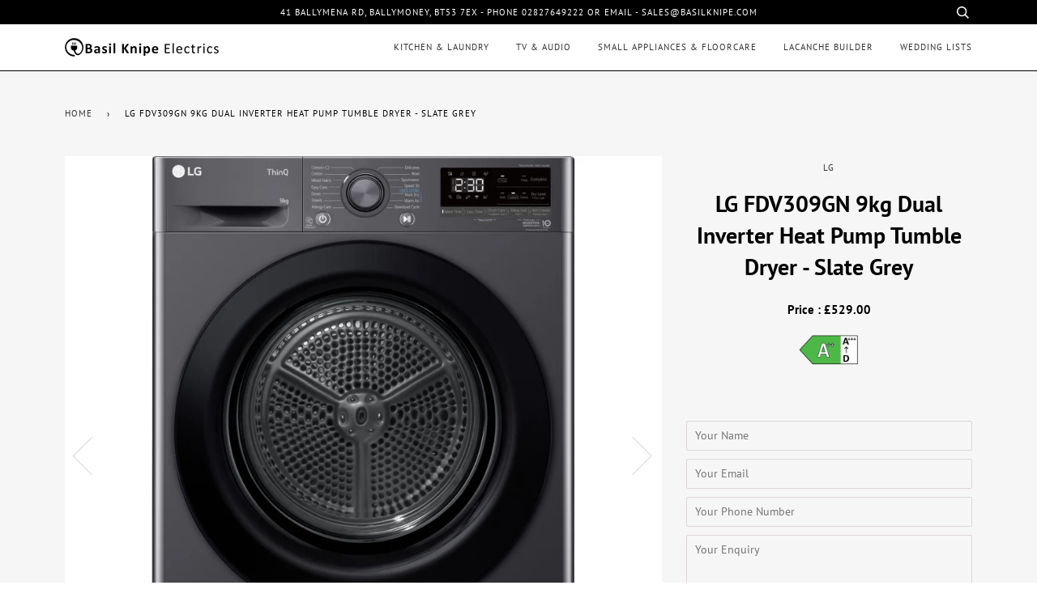

--- FILE ---
content_type: text/html; charset=utf-8
request_url: https://www.basilknipe.com/products/lg-fdv309gn-dual-inverter-heat-pump-9-kg-dryer-grey
body_size: 31636
content:
<!doctype html>
<!--[if lt IE 7]><html class="no-js lt-ie9 lt-ie8 lt-ie7" lang="en"> <![endif]-->
<!--[if IE 7]><html class="no-js lt-ie9 lt-ie8" lang="en"> <![endif]-->
<!--[if IE 8]><html class="no-js lt-ie9" lang="en"> <![endif]-->
<!--[if IE 9 ]><html class="ie9 no-js"> <![endif]-->
<!--[if (gt IE 9)|!(IE)]><!--> <html class="no-js"> <!--<![endif]-->
<head>
<!-- Added by AVADA SEO Suite -->

<!-- /Added by AVADA SEO Suite -->




  <!-- ======================= BasilKnipe Theme V4.5.1 ========================= -->
  <meta charset="utf-8">
  <meta http-equiv="X-UA-Compatible" content="IE=edge,chrome=1">

  
    <link rel="shortcut icon" href="//www.basilknipe.com/cdn/shop/files/Untitled_447daea1-b6c1-457b-bdae-b95b857aa1f2_32x32.png?v=1680595465" type="image/png">
  

  <!-- Title and description ================================================ -->
  <title>
  LG FDV309GN 9kg Dual Inverter Heat Pump Tumble Dryer - Slate Grey &ndash; Basil Knipe Electrics
  </title>

  
  <meta name="description" content="LG FDV309GN 9kg heat pump condenser tumble dryer in slate grey. Dual Inverter technology Widens a range of the circulation speed from very fast to slow without turning it on and off.">
  

  <!-- Product meta ========================================================= -->
  <!-- /snippets/social-meta-tags.liquid --><meta property="og:site_name" content="Basil Knipe Electrics">
<meta property="og:url" content="https://www.basilknipe.com/products/lg-fdv309gn-dual-inverter-heat-pump-9-kg-dryer-grey">
<meta property="og:title" content="LG FDV309GN 9kg Dual Inverter Heat Pump Tumble Dryer - Slate Grey">
<meta property="og:type" content="product">
<meta property="og:description" content="LG FDV309GN 9kg heat pump condenser tumble dryer in slate grey. Dual Inverter technology Widens a range of the circulation speed from very fast to slow without turning it on and off."><meta property="og:price:amount" content="529.00">
  <meta property="og:price:currency" content="GBP"><meta property="og:image" content="http://www.basilknipe.com/cdn/shop/files/FDV309GN.jpg?v=1722505001">
      <meta property="og:image:secure_url" content="https://www.basilknipe.com/cdn/shop/files/FDV309GN.jpg?v=1722505001">
      <meta property="og:image:height" content="1000">
      <meta property="og:image:width" content="1000"><meta property="og:image" content="http://www.basilknipe.com/cdn/shop/files/FDV309GN.alt1.jpg?v=1722505009">
      <meta property="og:image:secure_url" content="https://www.basilknipe.com/cdn/shop/files/FDV309GN.alt1.jpg?v=1722505009">
      <meta property="og:image:height" content="1000">
      <meta property="og:image:width" content="1000"><meta property="og:image" content="http://www.basilknipe.com/cdn/shop/files/FDV309GN.alt7.jpg?v=1722505022">
      <meta property="og:image:secure_url" content="https://www.basilknipe.com/cdn/shop/files/FDV309GN.alt7.jpg?v=1722505022">
      <meta property="og:image:height" content="1000">
      <meta property="og:image:width" content="1000">


<meta name="twitter:site" content="@Basil_Knipe">
<meta name="twitter:card" content="summary_large_image">
<meta name="twitter:title" content="LG FDV309GN 9kg Dual Inverter Heat Pump Tumble Dryer - Slate Grey">
<meta name="twitter:description" content="LG FDV309GN 9kg heat pump condenser tumble dryer in slate grey. Dual Inverter technology Widens a range of the circulation speed from very fast to slow without turning it on and off.">


  <!-- Helpers ============================================================== -->
  <link rel="canonical" href="https://www.basilknipe.com/products/lg-fdv309gn-dual-inverter-heat-pump-9-kg-dryer-grey">
  <meta name="viewport" content="width=device-width,initial-scale=1">
  <meta name="theme-color" content="#333333">

  <!-- CSS ================================================================== -->
  <link href="//www.basilknipe.com/cdn/shop/t/2/assets/theme.scss.css?v=45338916677433397101762444393" rel="stylesheet" type="text/css" media="all" />

  <!-- Vendor JS ============================================================ -->
  <script src="//www.basilknipe.com/cdn/shop/t/2/assets/vendor.js?v=19349907457483068571582543582" type="text/javascript"></script>

  <!-- /snippets/oldIE-js.liquid -->


<!--[if lt IE 9]>
<script src="//cdnjs.cloudflare.com/ajax/libs/html5shiv/3.7.2/html5shiv.min.js" type="text/javascript"></script>
<script src="//www.basilknipe.com/cdn/shop/t/2/assets/respond.min.js?v=52248677837542619231582543578" type="text/javascript"></script>
<script src="//www.basilknipe.com/cdn/shop/t/2/assets/background_size_emu.js?v=20512233629963367491582543572" type="text/javascript"></script>
<link href="//www.basilknipe.com/cdn/shop/t/2/assets/respond-proxy.html" id="respond-proxy" rel="respond-proxy" />
<link href="//www.basilknipe.com/search?q=bd703f0ee5e940b682d88e4efe67e3ec" id="respond-redirect" rel="respond-redirect" />
<script src="//www.basilknipe.com/search?q=bd703f0ee5e940b682d88e4efe67e3ec" type="text/javascript"></script>
<![endif]-->



  <script>
    var theme = {
      strings: {
        addToCart: "Add to Cart",
        soldOut: "Sold Out",
        unavailable: "Unavailable",
        join: "Join Now"
      },
      moneyFormat: "£{{amount}}",
      version: '4.5.1'
    }
  </script>

  
  

  <!-- Header hook for plugins ============================================== -->
  <script>window.performance && window.performance.mark && window.performance.mark('shopify.content_for_header.start');</script><meta id="shopify-digital-wallet" name="shopify-digital-wallet" content="/33197359237/digital_wallets/dialog">
<link rel="alternate" type="application/json+oembed" href="https://www.basilknipe.com/products/lg-fdv309gn-dual-inverter-heat-pump-9-kg-dryer-grey.oembed">
<script async="async" src="/checkouts/internal/preloads.js?locale=en-GB"></script>
<script id="shopify-features" type="application/json">{"accessToken":"4a9196c84cc2ccdf4d236d5180e5c735","betas":["rich-media-storefront-analytics"],"domain":"www.basilknipe.com","predictiveSearch":true,"shopId":33197359237,"locale":"en"}</script>
<script>var Shopify = Shopify || {};
Shopify.shop = "basilknipe.myshopify.com";
Shopify.locale = "en";
Shopify.currency = {"active":"GBP","rate":"1.0"};
Shopify.country = "GB";
Shopify.theme = {"name":"Basil Knipe Electrics","id":89262653573,"schema_name":"Pipeline","schema_version":"4.5.1","theme_store_id":null,"role":"main"};
Shopify.theme.handle = "null";
Shopify.theme.style = {"id":null,"handle":null};
Shopify.cdnHost = "www.basilknipe.com/cdn";
Shopify.routes = Shopify.routes || {};
Shopify.routes.root = "/";</script>
<script type="module">!function(o){(o.Shopify=o.Shopify||{}).modules=!0}(window);</script>
<script>!function(o){function n(){var o=[];function n(){o.push(Array.prototype.slice.apply(arguments))}return n.q=o,n}var t=o.Shopify=o.Shopify||{};t.loadFeatures=n(),t.autoloadFeatures=n()}(window);</script>
<script id="shop-js-analytics" type="application/json">{"pageType":"product"}</script>
<script defer="defer" async type="module" src="//www.basilknipe.com/cdn/shopifycloud/shop-js/modules/v2/client.init-shop-cart-sync_CG-L-Qzi.en.esm.js"></script>
<script defer="defer" async type="module" src="//www.basilknipe.com/cdn/shopifycloud/shop-js/modules/v2/chunk.common_B8yXDTDb.esm.js"></script>
<script type="module">
  await import("//www.basilknipe.com/cdn/shopifycloud/shop-js/modules/v2/client.init-shop-cart-sync_CG-L-Qzi.en.esm.js");
await import("//www.basilknipe.com/cdn/shopifycloud/shop-js/modules/v2/chunk.common_B8yXDTDb.esm.js");

  window.Shopify.SignInWithShop?.initShopCartSync?.({"fedCMEnabled":true,"windoidEnabled":true});

</script>
<script>(function() {
  var isLoaded = false;
  function asyncLoad() {
    if (isLoaded) return;
    isLoaded = true;
    var urls = ["https:\/\/cdn.reserveinstore.com\/reserveinstore.js?shop=basilknipe.myshopify.com","https:\/\/gift-reggie.eshopadmin.com\/static\/js\/agglomeration.js?shop=basilknipe.myshopify.com","https:\/\/shy.elfsight.com\/p\/platform.js?shop=basilknipe.myshopify.com","https:\/\/tabs.stationmade.com\/registered-scripts\/tabs-by-station.js?shop=basilknipe.myshopify.com","https:\/\/cdn1.avada.io\/flying-pages\/module.js?shop=basilknipe.myshopify.com","https:\/\/seo.apps.avada.io\/avada-seo-installed.js?shop=basilknipe.myshopify.com"];
    for (var i = 0; i < urls.length; i++) {
      var s = document.createElement('script');
      s.type = 'text/javascript';
      s.async = true;
      s.src = urls[i];
      var x = document.getElementsByTagName('script')[0];
      x.parentNode.insertBefore(s, x);
    }
  };
  if(window.attachEvent) {
    window.attachEvent('onload', asyncLoad);
  } else {
    window.addEventListener('load', asyncLoad, false);
  }
})();</script>
<script id="__st">var __st={"a":33197359237,"offset":0,"reqid":"2db98411-9ac8-412a-9ba8-6fe46bedc508-1768274545","pageurl":"www.basilknipe.com\/products\/lg-fdv309gn-dual-inverter-heat-pump-9-kg-dryer-grey","u":"2750845e43ab","p":"product","rtyp":"product","rid":8743509688541};</script>
<script>window.ShopifyPaypalV4VisibilityTracking = true;</script>
<script id="captcha-bootstrap">!function(){'use strict';const t='contact',e='account',n='new_comment',o=[[t,t],['blogs',n],['comments',n],[t,'customer']],c=[[e,'customer_login'],[e,'guest_login'],[e,'recover_customer_password'],[e,'create_customer']],r=t=>t.map((([t,e])=>`form[action*='/${t}']:not([data-nocaptcha='true']) input[name='form_type'][value='${e}']`)).join(','),a=t=>()=>t?[...document.querySelectorAll(t)].map((t=>t.form)):[];function s(){const t=[...o],e=r(t);return a(e)}const i='password',u='form_key',d=['recaptcha-v3-token','g-recaptcha-response','h-captcha-response',i],f=()=>{try{return window.sessionStorage}catch{return}},m='__shopify_v',_=t=>t.elements[u];function p(t,e,n=!1){try{const o=window.sessionStorage,c=JSON.parse(o.getItem(e)),{data:r}=function(t){const{data:e,action:n}=t;return t[m]||n?{data:e,action:n}:{data:t,action:n}}(c);for(const[e,n]of Object.entries(r))t.elements[e]&&(t.elements[e].value=n);n&&o.removeItem(e)}catch(o){console.error('form repopulation failed',{error:o})}}const l='form_type',E='cptcha';function T(t){t.dataset[E]=!0}const w=window,h=w.document,L='Shopify',v='ce_forms',y='captcha';let A=!1;((t,e)=>{const n=(g='f06e6c50-85a8-45c8-87d0-21a2b65856fe',I='https://cdn.shopify.com/shopifycloud/storefront-forms-hcaptcha/ce_storefront_forms_captcha_hcaptcha.v1.5.2.iife.js',D={infoText:'Protected by hCaptcha',privacyText:'Privacy',termsText:'Terms'},(t,e,n)=>{const o=w[L][v],c=o.bindForm;if(c)return c(t,g,e,D).then(n);var r;o.q.push([[t,g,e,D],n]),r=I,A||(h.body.append(Object.assign(h.createElement('script'),{id:'captcha-provider',async:!0,src:r})),A=!0)});var g,I,D;w[L]=w[L]||{},w[L][v]=w[L][v]||{},w[L][v].q=[],w[L][y]=w[L][y]||{},w[L][y].protect=function(t,e){n(t,void 0,e),T(t)},Object.freeze(w[L][y]),function(t,e,n,w,h,L){const[v,y,A,g]=function(t,e,n){const i=e?o:[],u=t?c:[],d=[...i,...u],f=r(d),m=r(i),_=r(d.filter((([t,e])=>n.includes(e))));return[a(f),a(m),a(_),s()]}(w,h,L),I=t=>{const e=t.target;return e instanceof HTMLFormElement?e:e&&e.form},D=t=>v().includes(t);t.addEventListener('submit',(t=>{const e=I(t);if(!e)return;const n=D(e)&&!e.dataset.hcaptchaBound&&!e.dataset.recaptchaBound,o=_(e),c=g().includes(e)&&(!o||!o.value);(n||c)&&t.preventDefault(),c&&!n&&(function(t){try{if(!f())return;!function(t){const e=f();if(!e)return;const n=_(t);if(!n)return;const o=n.value;o&&e.removeItem(o)}(t);const e=Array.from(Array(32),(()=>Math.random().toString(36)[2])).join('');!function(t,e){_(t)||t.append(Object.assign(document.createElement('input'),{type:'hidden',name:u})),t.elements[u].value=e}(t,e),function(t,e){const n=f();if(!n)return;const o=[...t.querySelectorAll(`input[type='${i}']`)].map((({name:t})=>t)),c=[...d,...o],r={};for(const[a,s]of new FormData(t).entries())c.includes(a)||(r[a]=s);n.setItem(e,JSON.stringify({[m]:1,action:t.action,data:r}))}(t,e)}catch(e){console.error('failed to persist form',e)}}(e),e.submit())}));const S=(t,e)=>{t&&!t.dataset[E]&&(n(t,e.some((e=>e===t))),T(t))};for(const o of['focusin','change'])t.addEventListener(o,(t=>{const e=I(t);D(e)&&S(e,y())}));const B=e.get('form_key'),M=e.get(l),P=B&&M;t.addEventListener('DOMContentLoaded',(()=>{const t=y();if(P)for(const e of t)e.elements[l].value===M&&p(e,B);[...new Set([...A(),...v().filter((t=>'true'===t.dataset.shopifyCaptcha))])].forEach((e=>S(e,t)))}))}(h,new URLSearchParams(w.location.search),n,t,e,['guest_login'])})(!0,!0)}();</script>
<script integrity="sha256-4kQ18oKyAcykRKYeNunJcIwy7WH5gtpwJnB7kiuLZ1E=" data-source-attribution="shopify.loadfeatures" defer="defer" src="//www.basilknipe.com/cdn/shopifycloud/storefront/assets/storefront/load_feature-a0a9edcb.js" crossorigin="anonymous"></script>
<script data-source-attribution="shopify.dynamic_checkout.dynamic.init">var Shopify=Shopify||{};Shopify.PaymentButton=Shopify.PaymentButton||{isStorefrontPortableWallets:!0,init:function(){window.Shopify.PaymentButton.init=function(){};var t=document.createElement("script");t.src="https://www.basilknipe.com/cdn/shopifycloud/portable-wallets/latest/portable-wallets.en.js",t.type="module",document.head.appendChild(t)}};
</script>
<script data-source-attribution="shopify.dynamic_checkout.buyer_consent">
  function portableWalletsHideBuyerConsent(e){var t=document.getElementById("shopify-buyer-consent"),n=document.getElementById("shopify-subscription-policy-button");t&&n&&(t.classList.add("hidden"),t.setAttribute("aria-hidden","true"),n.removeEventListener("click",e))}function portableWalletsShowBuyerConsent(e){var t=document.getElementById("shopify-buyer-consent"),n=document.getElementById("shopify-subscription-policy-button");t&&n&&(t.classList.remove("hidden"),t.removeAttribute("aria-hidden"),n.addEventListener("click",e))}window.Shopify?.PaymentButton&&(window.Shopify.PaymentButton.hideBuyerConsent=portableWalletsHideBuyerConsent,window.Shopify.PaymentButton.showBuyerConsent=portableWalletsShowBuyerConsent);
</script>
<script data-source-attribution="shopify.dynamic_checkout.cart.bootstrap">document.addEventListener("DOMContentLoaded",(function(){function t(){return document.querySelector("shopify-accelerated-checkout-cart, shopify-accelerated-checkout")}if(t())Shopify.PaymentButton.init();else{new MutationObserver((function(e,n){t()&&(Shopify.PaymentButton.init(),n.disconnect())})).observe(document.body,{childList:!0,subtree:!0})}}));
</script>

<script>window.performance && window.performance.mark && window.performance.mark('shopify.content_for_header.end');</script>
  
  
<style>
   @media (max-width:768px){
     .header-menu.nav-wrapper{
           max-height: 90vh;
         overflow: auto;
     }
   }
</style>  
<script src="https://cdn.shopify.com/extensions/f979ed44-f594-46cd-b59f-496169a6ebc6/guarantees-features-icons-1/assets/kachingappz-icons-storefront.js" type="text/javascript" defer="defer"></script>
<link href="https://monorail-edge.shopifysvc.com" rel="dns-prefetch">
<script>(function(){if ("sendBeacon" in navigator && "performance" in window) {try {var session_token_from_headers = performance.getEntriesByType('navigation')[0].serverTiming.find(x => x.name == '_s').description;} catch {var session_token_from_headers = undefined;}var session_cookie_matches = document.cookie.match(/_shopify_s=([^;]*)/);var session_token_from_cookie = session_cookie_matches && session_cookie_matches.length === 2 ? session_cookie_matches[1] : "";var session_token = session_token_from_headers || session_token_from_cookie || "";function handle_abandonment_event(e) {var entries = performance.getEntries().filter(function(entry) {return /monorail-edge.shopifysvc.com/.test(entry.name);});if (!window.abandonment_tracked && entries.length === 0) {window.abandonment_tracked = true;var currentMs = Date.now();var navigation_start = performance.timing.navigationStart;var payload = {shop_id: 33197359237,url: window.location.href,navigation_start,duration: currentMs - navigation_start,session_token,page_type: "product"};window.navigator.sendBeacon("https://monorail-edge.shopifysvc.com/v1/produce", JSON.stringify({schema_id: "online_store_buyer_site_abandonment/1.1",payload: payload,metadata: {event_created_at_ms: currentMs,event_sent_at_ms: currentMs}}));}}window.addEventListener('pagehide', handle_abandonment_event);}}());</script>
<script id="web-pixels-manager-setup">(function e(e,d,r,n,o){if(void 0===o&&(o={}),!Boolean(null===(a=null===(i=window.Shopify)||void 0===i?void 0:i.analytics)||void 0===a?void 0:a.replayQueue)){var i,a;window.Shopify=window.Shopify||{};var t=window.Shopify;t.analytics=t.analytics||{};var s=t.analytics;s.replayQueue=[],s.publish=function(e,d,r){return s.replayQueue.push([e,d,r]),!0};try{self.performance.mark("wpm:start")}catch(e){}var l=function(){var e={modern:/Edge?\/(1{2}[4-9]|1[2-9]\d|[2-9]\d{2}|\d{4,})\.\d+(\.\d+|)|Firefox\/(1{2}[4-9]|1[2-9]\d|[2-9]\d{2}|\d{4,})\.\d+(\.\d+|)|Chrom(ium|e)\/(9{2}|\d{3,})\.\d+(\.\d+|)|(Maci|X1{2}).+ Version\/(15\.\d+|(1[6-9]|[2-9]\d|\d{3,})\.\d+)([,.]\d+|)( \(\w+\)|)( Mobile\/\w+|) Safari\/|Chrome.+OPR\/(9{2}|\d{3,})\.\d+\.\d+|(CPU[ +]OS|iPhone[ +]OS|CPU[ +]iPhone|CPU IPhone OS|CPU iPad OS)[ +]+(15[._]\d+|(1[6-9]|[2-9]\d|\d{3,})[._]\d+)([._]\d+|)|Android:?[ /-](13[3-9]|1[4-9]\d|[2-9]\d{2}|\d{4,})(\.\d+|)(\.\d+|)|Android.+Firefox\/(13[5-9]|1[4-9]\d|[2-9]\d{2}|\d{4,})\.\d+(\.\d+|)|Android.+Chrom(ium|e)\/(13[3-9]|1[4-9]\d|[2-9]\d{2}|\d{4,})\.\d+(\.\d+|)|SamsungBrowser\/([2-9]\d|\d{3,})\.\d+/,legacy:/Edge?\/(1[6-9]|[2-9]\d|\d{3,})\.\d+(\.\d+|)|Firefox\/(5[4-9]|[6-9]\d|\d{3,})\.\d+(\.\d+|)|Chrom(ium|e)\/(5[1-9]|[6-9]\d|\d{3,})\.\d+(\.\d+|)([\d.]+$|.*Safari\/(?![\d.]+ Edge\/[\d.]+$))|(Maci|X1{2}).+ Version\/(10\.\d+|(1[1-9]|[2-9]\d|\d{3,})\.\d+)([,.]\d+|)( \(\w+\)|)( Mobile\/\w+|) Safari\/|Chrome.+OPR\/(3[89]|[4-9]\d|\d{3,})\.\d+\.\d+|(CPU[ +]OS|iPhone[ +]OS|CPU[ +]iPhone|CPU IPhone OS|CPU iPad OS)[ +]+(10[._]\d+|(1[1-9]|[2-9]\d|\d{3,})[._]\d+)([._]\d+|)|Android:?[ /-](13[3-9]|1[4-9]\d|[2-9]\d{2}|\d{4,})(\.\d+|)(\.\d+|)|Mobile Safari.+OPR\/([89]\d|\d{3,})\.\d+\.\d+|Android.+Firefox\/(13[5-9]|1[4-9]\d|[2-9]\d{2}|\d{4,})\.\d+(\.\d+|)|Android.+Chrom(ium|e)\/(13[3-9]|1[4-9]\d|[2-9]\d{2}|\d{4,})\.\d+(\.\d+|)|Android.+(UC? ?Browser|UCWEB|U3)[ /]?(15\.([5-9]|\d{2,})|(1[6-9]|[2-9]\d|\d{3,})\.\d+)\.\d+|SamsungBrowser\/(5\.\d+|([6-9]|\d{2,})\.\d+)|Android.+MQ{2}Browser\/(14(\.(9|\d{2,})|)|(1[5-9]|[2-9]\d|\d{3,})(\.\d+|))(\.\d+|)|K[Aa][Ii]OS\/(3\.\d+|([4-9]|\d{2,})\.\d+)(\.\d+|)/},d=e.modern,r=e.legacy,n=navigator.userAgent;return n.match(d)?"modern":n.match(r)?"legacy":"unknown"}(),u="modern"===l?"modern":"legacy",c=(null!=n?n:{modern:"",legacy:""})[u],f=function(e){return[e.baseUrl,"/wpm","/b",e.hashVersion,"modern"===e.buildTarget?"m":"l",".js"].join("")}({baseUrl:d,hashVersion:r,buildTarget:u}),m=function(e){var d=e.version,r=e.bundleTarget,n=e.surface,o=e.pageUrl,i=e.monorailEndpoint;return{emit:function(e){var a=e.status,t=e.errorMsg,s=(new Date).getTime(),l=JSON.stringify({metadata:{event_sent_at_ms:s},events:[{schema_id:"web_pixels_manager_load/3.1",payload:{version:d,bundle_target:r,page_url:o,status:a,surface:n,error_msg:t},metadata:{event_created_at_ms:s}}]});if(!i)return console&&console.warn&&console.warn("[Web Pixels Manager] No Monorail endpoint provided, skipping logging."),!1;try{return self.navigator.sendBeacon.bind(self.navigator)(i,l)}catch(e){}var u=new XMLHttpRequest;try{return u.open("POST",i,!0),u.setRequestHeader("Content-Type","text/plain"),u.send(l),!0}catch(e){return console&&console.warn&&console.warn("[Web Pixels Manager] Got an unhandled error while logging to Monorail."),!1}}}}({version:r,bundleTarget:l,surface:e.surface,pageUrl:self.location.href,monorailEndpoint:e.monorailEndpoint});try{o.browserTarget=l,function(e){var d=e.src,r=e.async,n=void 0===r||r,o=e.onload,i=e.onerror,a=e.sri,t=e.scriptDataAttributes,s=void 0===t?{}:t,l=document.createElement("script"),u=document.querySelector("head"),c=document.querySelector("body");if(l.async=n,l.src=d,a&&(l.integrity=a,l.crossOrigin="anonymous"),s)for(var f in s)if(Object.prototype.hasOwnProperty.call(s,f))try{l.dataset[f]=s[f]}catch(e){}if(o&&l.addEventListener("load",o),i&&l.addEventListener("error",i),u)u.appendChild(l);else{if(!c)throw new Error("Did not find a head or body element to append the script");c.appendChild(l)}}({src:f,async:!0,onload:function(){if(!function(){var e,d;return Boolean(null===(d=null===(e=window.Shopify)||void 0===e?void 0:e.analytics)||void 0===d?void 0:d.initialized)}()){var d=window.webPixelsManager.init(e)||void 0;if(d){var r=window.Shopify.analytics;r.replayQueue.forEach((function(e){var r=e[0],n=e[1],o=e[2];d.publishCustomEvent(r,n,o)})),r.replayQueue=[],r.publish=d.publishCustomEvent,r.visitor=d.visitor,r.initialized=!0}}},onerror:function(){return m.emit({status:"failed",errorMsg:"".concat(f," has failed to load")})},sri:function(e){var d=/^sha384-[A-Za-z0-9+/=]+$/;return"string"==typeof e&&d.test(e)}(c)?c:"",scriptDataAttributes:o}),m.emit({status:"loading"})}catch(e){m.emit({status:"failed",errorMsg:(null==e?void 0:e.message)||"Unknown error"})}}})({shopId: 33197359237,storefrontBaseUrl: "https://www.basilknipe.com",extensionsBaseUrl: "https://extensions.shopifycdn.com/cdn/shopifycloud/web-pixels-manager",monorailEndpoint: "https://monorail-edge.shopifysvc.com/unstable/produce_batch",surface: "storefront-renderer",enabledBetaFlags: ["2dca8a86","a0d5f9d2"],webPixelsConfigList: [{"id":"56099037","eventPayloadVersion":"v1","runtimeContext":"LAX","scriptVersion":"1","type":"CUSTOM","privacyPurposes":["MARKETING"],"name":"Meta pixel (migrated)"},{"id":"63766749","eventPayloadVersion":"v1","runtimeContext":"LAX","scriptVersion":"1","type":"CUSTOM","privacyPurposes":["ANALYTICS"],"name":"Google Analytics tag (migrated)"},{"id":"shopify-app-pixel","configuration":"{}","eventPayloadVersion":"v1","runtimeContext":"STRICT","scriptVersion":"0450","apiClientId":"shopify-pixel","type":"APP","privacyPurposes":["ANALYTICS","MARKETING"]},{"id":"shopify-custom-pixel","eventPayloadVersion":"v1","runtimeContext":"LAX","scriptVersion":"0450","apiClientId":"shopify-pixel","type":"CUSTOM","privacyPurposes":["ANALYTICS","MARKETING"]}],isMerchantRequest: false,initData: {"shop":{"name":"Basil Knipe Electrics","paymentSettings":{"currencyCode":"GBP"},"myshopifyDomain":"basilknipe.myshopify.com","countryCode":"GB","storefrontUrl":"https:\/\/www.basilknipe.com"},"customer":null,"cart":null,"checkout":null,"productVariants":[{"price":{"amount":529.0,"currencyCode":"GBP"},"product":{"title":"LG FDV309GN 9kg Dual Inverter Heat Pump Tumble Dryer - Slate Grey","vendor":"LG","id":"8743509688541","untranslatedTitle":"LG FDV309GN 9kg Dual Inverter Heat Pump Tumble Dryer - Slate Grey","url":"\/products\/lg-fdv309gn-dual-inverter-heat-pump-9-kg-dryer-grey","type":"Tumble Dryers"},"id":"45549825687773","image":{"src":"\/\/www.basilknipe.com\/cdn\/shop\/files\/FDV309GN.jpg?v=1722505001"},"sku":"37007","title":"Default Title","untranslatedTitle":"Default Title"}],"purchasingCompany":null},},"https://www.basilknipe.com/cdn","7cecd0b6w90c54c6cpe92089d5m57a67346",{"modern":"","legacy":""},{"shopId":"33197359237","storefrontBaseUrl":"https:\/\/www.basilknipe.com","extensionBaseUrl":"https:\/\/extensions.shopifycdn.com\/cdn\/shopifycloud\/web-pixels-manager","surface":"storefront-renderer","enabledBetaFlags":"[\"2dca8a86\", \"a0d5f9d2\"]","isMerchantRequest":"false","hashVersion":"7cecd0b6w90c54c6cpe92089d5m57a67346","publish":"custom","events":"[[\"page_viewed\",{}],[\"product_viewed\",{\"productVariant\":{\"price\":{\"amount\":529.0,\"currencyCode\":\"GBP\"},\"product\":{\"title\":\"LG FDV309GN 9kg Dual Inverter Heat Pump Tumble Dryer - Slate Grey\",\"vendor\":\"LG\",\"id\":\"8743509688541\",\"untranslatedTitle\":\"LG FDV309GN 9kg Dual Inverter Heat Pump Tumble Dryer - Slate Grey\",\"url\":\"\/products\/lg-fdv309gn-dual-inverter-heat-pump-9-kg-dryer-grey\",\"type\":\"Tumble Dryers\"},\"id\":\"45549825687773\",\"image\":{\"src\":\"\/\/www.basilknipe.com\/cdn\/shop\/files\/FDV309GN.jpg?v=1722505001\"},\"sku\":\"37007\",\"title\":\"Default Title\",\"untranslatedTitle\":\"Default Title\"}}]]"});</script><script>
  window.ShopifyAnalytics = window.ShopifyAnalytics || {};
  window.ShopifyAnalytics.meta = window.ShopifyAnalytics.meta || {};
  window.ShopifyAnalytics.meta.currency = 'GBP';
  var meta = {"product":{"id":8743509688541,"gid":"gid:\/\/shopify\/Product\/8743509688541","vendor":"LG","type":"Tumble Dryers","handle":"lg-fdv309gn-dual-inverter-heat-pump-9-kg-dryer-grey","variants":[{"id":45549825687773,"price":52900,"name":"LG FDV309GN 9kg Dual Inverter Heat Pump Tumble Dryer - Slate Grey","public_title":null,"sku":"37007"}],"remote":false},"page":{"pageType":"product","resourceType":"product","resourceId":8743509688541,"requestId":"2db98411-9ac8-412a-9ba8-6fe46bedc508-1768274545"}};
  for (var attr in meta) {
    window.ShopifyAnalytics.meta[attr] = meta[attr];
  }
</script>
<script class="analytics">
  (function () {
    var customDocumentWrite = function(content) {
      var jquery = null;

      if (window.jQuery) {
        jquery = window.jQuery;
      } else if (window.Checkout && window.Checkout.$) {
        jquery = window.Checkout.$;
      }

      if (jquery) {
        jquery('body').append(content);
      }
    };

    var hasLoggedConversion = function(token) {
      if (token) {
        return document.cookie.indexOf('loggedConversion=' + token) !== -1;
      }
      return false;
    }

    var setCookieIfConversion = function(token) {
      if (token) {
        var twoMonthsFromNow = new Date(Date.now());
        twoMonthsFromNow.setMonth(twoMonthsFromNow.getMonth() + 2);

        document.cookie = 'loggedConversion=' + token + '; expires=' + twoMonthsFromNow;
      }
    }

    var trekkie = window.ShopifyAnalytics.lib = window.trekkie = window.trekkie || [];
    if (trekkie.integrations) {
      return;
    }
    trekkie.methods = [
      'identify',
      'page',
      'ready',
      'track',
      'trackForm',
      'trackLink'
    ];
    trekkie.factory = function(method) {
      return function() {
        var args = Array.prototype.slice.call(arguments);
        args.unshift(method);
        trekkie.push(args);
        return trekkie;
      };
    };
    for (var i = 0; i < trekkie.methods.length; i++) {
      var key = trekkie.methods[i];
      trekkie[key] = trekkie.factory(key);
    }
    trekkie.load = function(config) {
      trekkie.config = config || {};
      trekkie.config.initialDocumentCookie = document.cookie;
      var first = document.getElementsByTagName('script')[0];
      var script = document.createElement('script');
      script.type = 'text/javascript';
      script.onerror = function(e) {
        var scriptFallback = document.createElement('script');
        scriptFallback.type = 'text/javascript';
        scriptFallback.onerror = function(error) {
                var Monorail = {
      produce: function produce(monorailDomain, schemaId, payload) {
        var currentMs = new Date().getTime();
        var event = {
          schema_id: schemaId,
          payload: payload,
          metadata: {
            event_created_at_ms: currentMs,
            event_sent_at_ms: currentMs
          }
        };
        return Monorail.sendRequest("https://" + monorailDomain + "/v1/produce", JSON.stringify(event));
      },
      sendRequest: function sendRequest(endpointUrl, payload) {
        // Try the sendBeacon API
        if (window && window.navigator && typeof window.navigator.sendBeacon === 'function' && typeof window.Blob === 'function' && !Monorail.isIos12()) {
          var blobData = new window.Blob([payload], {
            type: 'text/plain'
          });

          if (window.navigator.sendBeacon(endpointUrl, blobData)) {
            return true;
          } // sendBeacon was not successful

        } // XHR beacon

        var xhr = new XMLHttpRequest();

        try {
          xhr.open('POST', endpointUrl);
          xhr.setRequestHeader('Content-Type', 'text/plain');
          xhr.send(payload);
        } catch (e) {
          console.log(e);
        }

        return false;
      },
      isIos12: function isIos12() {
        return window.navigator.userAgent.lastIndexOf('iPhone; CPU iPhone OS 12_') !== -1 || window.navigator.userAgent.lastIndexOf('iPad; CPU OS 12_') !== -1;
      }
    };
    Monorail.produce('monorail-edge.shopifysvc.com',
      'trekkie_storefront_load_errors/1.1',
      {shop_id: 33197359237,
      theme_id: 89262653573,
      app_name: "storefront",
      context_url: window.location.href,
      source_url: "//www.basilknipe.com/cdn/s/trekkie.storefront.55c6279c31a6628627b2ba1c5ff367020da294e2.min.js"});

        };
        scriptFallback.async = true;
        scriptFallback.src = '//www.basilknipe.com/cdn/s/trekkie.storefront.55c6279c31a6628627b2ba1c5ff367020da294e2.min.js';
        first.parentNode.insertBefore(scriptFallback, first);
      };
      script.async = true;
      script.src = '//www.basilknipe.com/cdn/s/trekkie.storefront.55c6279c31a6628627b2ba1c5ff367020da294e2.min.js';
      first.parentNode.insertBefore(script, first);
    };
    trekkie.load(
      {"Trekkie":{"appName":"storefront","development":false,"defaultAttributes":{"shopId":33197359237,"isMerchantRequest":null,"themeId":89262653573,"themeCityHash":"5485273253836182027","contentLanguage":"en","currency":"GBP","eventMetadataId":"c6391844-5199-4e11-8b4e-2a32ccf6055a"},"isServerSideCookieWritingEnabled":true,"monorailRegion":"shop_domain","enabledBetaFlags":["65f19447"]},"Session Attribution":{},"S2S":{"facebookCapiEnabled":false,"source":"trekkie-storefront-renderer","apiClientId":580111}}
    );

    var loaded = false;
    trekkie.ready(function() {
      if (loaded) return;
      loaded = true;

      window.ShopifyAnalytics.lib = window.trekkie;

      var originalDocumentWrite = document.write;
      document.write = customDocumentWrite;
      try { window.ShopifyAnalytics.merchantGoogleAnalytics.call(this); } catch(error) {};
      document.write = originalDocumentWrite;

      window.ShopifyAnalytics.lib.page(null,{"pageType":"product","resourceType":"product","resourceId":8743509688541,"requestId":"2db98411-9ac8-412a-9ba8-6fe46bedc508-1768274545","shopifyEmitted":true});

      var match = window.location.pathname.match(/checkouts\/(.+)\/(thank_you|post_purchase)/)
      var token = match? match[1]: undefined;
      if (!hasLoggedConversion(token)) {
        setCookieIfConversion(token);
        window.ShopifyAnalytics.lib.track("Viewed Product",{"currency":"GBP","variantId":45549825687773,"productId":8743509688541,"productGid":"gid:\/\/shopify\/Product\/8743509688541","name":"LG FDV309GN 9kg Dual Inverter Heat Pump Tumble Dryer - Slate Grey","price":"529.00","sku":"37007","brand":"LG","variant":null,"category":"Tumble Dryers","nonInteraction":true,"remote":false},undefined,undefined,{"shopifyEmitted":true});
      window.ShopifyAnalytics.lib.track("monorail:\/\/trekkie_storefront_viewed_product\/1.1",{"currency":"GBP","variantId":45549825687773,"productId":8743509688541,"productGid":"gid:\/\/shopify\/Product\/8743509688541","name":"LG FDV309GN 9kg Dual Inverter Heat Pump Tumble Dryer - Slate Grey","price":"529.00","sku":"37007","brand":"LG","variant":null,"category":"Tumble Dryers","nonInteraction":true,"remote":false,"referer":"https:\/\/www.basilknipe.com\/products\/lg-fdv309gn-dual-inverter-heat-pump-9-kg-dryer-grey"});
      }
    });


        var eventsListenerScript = document.createElement('script');
        eventsListenerScript.async = true;
        eventsListenerScript.src = "//www.basilknipe.com/cdn/shopifycloud/storefront/assets/shop_events_listener-3da45d37.js";
        document.getElementsByTagName('head')[0].appendChild(eventsListenerScript);

})();</script>
  <script>
  if (!window.ga || (window.ga && typeof window.ga !== 'function')) {
    window.ga = function ga() {
      (window.ga.q = window.ga.q || []).push(arguments);
      if (window.Shopify && window.Shopify.analytics && typeof window.Shopify.analytics.publish === 'function') {
        window.Shopify.analytics.publish("ga_stub_called", {}, {sendTo: "google_osp_migration"});
      }
      console.error("Shopify's Google Analytics stub called with:", Array.from(arguments), "\nSee https://help.shopify.com/manual/promoting-marketing/pixels/pixel-migration#google for more information.");
    };
    if (window.Shopify && window.Shopify.analytics && typeof window.Shopify.analytics.publish === 'function') {
      window.Shopify.analytics.publish("ga_stub_initialized", {}, {sendTo: "google_osp_migration"});
    }
  }
</script>
<script
  defer
  src="https://www.basilknipe.com/cdn/shopifycloud/perf-kit/shopify-perf-kit-3.0.3.min.js"
  data-application="storefront-renderer"
  data-shop-id="33197359237"
  data-render-region="gcp-us-central1"
  data-page-type="product"
  data-theme-instance-id="89262653573"
  data-theme-name="Pipeline"
  data-theme-version="4.5.1"
  data-monorail-region="shop_domain"
  data-resource-timing-sampling-rate="10"
  data-shs="true"
  data-shs-beacon="true"
  data-shs-export-with-fetch="true"
  data-shs-logs-sample-rate="1"
  data-shs-beacon-endpoint="https://www.basilknipe.com/api/collect"
></script>
</head>

<body id="lg-fdv309gn-9kg-dual-inverter-heat-pump-tumble-dryer-slate-grey" class="template-product" data-animations="true">

  <div id="shopify-section-header" class="shopify-section">
<style>
  .header--transparent:not(.header--sticky):not(.header--stuck) .nav--desktop .main-menu>li>a{
    color: #ffffff;
  }
  .header--transparent:not(.header--sticky):not(.header--stuck) .icon{
    fill:  #ffffff;
  }
  .header--transparent:not(.header--sticky):not(.header--stuck) .header-cart__bubble{
    background-color: rgba(255, 255, 255, 0.5);
  }
</style>


<div class="header__wrapper"
  data-header-transparent="false"
  data-header-sticky="sticky"
  data-section-id="header"
  data-section-type="header">

  
  <div class="info-bar showMobile">
    <div class="wrapper text-center">

      

      
      <div class="header-message uppercase header-message--crowded">
        
          41 Ballymena Rd, Ballymoney, BT53 7EX  - Phone 02827649222 or email - sales@basilknipe.com
        
      </div>
      

      
        <div class="header-search__wrapper">
          <div class="header-search">
            <form action="/search" method="get" class="input-group search" role="search">
              
              <input class="search-bar" type="search" name="q">
              <button type="submit" class="btn search-btn"></button>
            </form>
          </div>
        </div>
      

    </div>
  </div>
  

  <header class="site-header " role="banner">
    <div class="wrapper">
      <div class="nav--desktop">
        <div class="mobile-wrapper">
  <div class="header-cart__wrapper">
    <a href="/cart" class="CartToggle header-cart">
      <svg aria-hidden="true" focusable="false" role="presentation" class="icon icon-cart" viewBox="0 0 25 25"><path d="M5.058 23a2 2 0 1 0 4.001-.001A2 2 0 0 0 5.058 23zm12.079 0c0 1.104.896 2 2 2s1.942-.896 1.942-2-.838-2-1.942-2-2 .896-2 2zM0 1a1 1 0 0 0 1 1h1.078l.894 3.341L5.058 13c0 .072.034.134.042.204l-1.018 4.58A.997.997 0 0 0 5.058 19h16.71a1 1 0 0 0 0-2H6.306l.458-2.061c.1.017.19.061.294.061h12.31c1.104 0 1.712-.218 2.244-1.5l3.248-6.964C25.423 4.75 24.186 4 23.079 4H5.058c-.157 0-.292.054-.438.088L3.844.772A1 1 0 0 0 2.87 0H1a1 1 0 0 0-1 1zm5.098 5H22.93l-3.192 6.798c-.038.086-.07.147-.094.19-.067.006-.113.012-.277.012H7.058v-.198l-.038-.195L5.098 6z"/></svg>
    </a>
    <span class="header-cart__bubble cartCount hidden-count"></span>
  </div>
  <div class="logo-wrapper logo-wrapper--image">
    
      <div class="h4 header-logo">
    
        <a href="/">
          
            
            <img src="//www.basilknipe.com/cdn/shop/files/Basil_Knipe_Electrics_Logo_190x.png?v=1614300417"
                 class="logo--color"
                 srcset="//www.basilknipe.com/cdn/shop/files/Basil_Knipe_Electrics_Logo_190x.png?v=1614300417 1x, //www.basilknipe.com/cdn/shop/files/Basil_Knipe_Electrics_Logo_190x@2x.png?v=1614300417 2x"
                 alt="Basil Knipe Electrics">
          
          
        </a>
    
      </div>
    
  </div>
  <a href class="menuToggle header-hamburger">
    <svg aria-hidden="true" focusable="false" role="presentation" class="icon icon-nav" viewBox="0 0 25 25"><path d="M0 4.062h25v2H0zM0 11.062h25v2H0zM0 18.062h25v2H0z"/></svg>
  </a>
</div>
<div class="header-menu nav-wrapper">
  <ul class="main-menu accessibleNav" role="navigation" aria-label="primary">
    
    
      <li class="grandparent kids-6 ">
  <a href="/collections/kitchen-laundry-appliances-cheapest-prices-free-delivery" class="nav-link" aria-haspopup="true" aria-expanded="false">Kitchen &amp; Laundry</a>
  
    <a href="#" class="nav-carat" aria-haspopup="true" aria-expanded="false"><span class="plus">+</span><span class="minus">-</span></a>
      <div class="main-menu-dropdown">
        <ul>
        
        
          <li class="parent ">
  <a href="/collections/cooking-appliances-basil-knipe-electrics" class="nav-link" aria-haspopup="true" aria-expanded="false">Cooking</a>
  
    <a href="#" class="nav-carat" aria-haspopup="true" aria-expanded="false"><span class="plus">+</span><span class="minus">-</span></a>
      <div class="main-menu-dropdown">
        <ul>
        
        
          <li class="child ">
  <a href="/collections/range-cookers-ballymoney" class="nav-link">Range Cookers</a>
  
</li>

        
          <li class="child ">
  <a href="/collections/electric-cookers-slot-in-cookers-basil-knipe-electrics" class="nav-link">Electric Slot-in Cookers </a>
  
</li>

        
          <li class="child ">
  <a href="/collections/gas-dual-fuel-cookers-basil-knipe-electrics" class="nav-link">Gas / Dual Fuel Cookers </a>
  
</li>

        
          <li class="child ">
  <a href="/collections/built-in-double-ovens-free-province-wide-delivery" class="nav-link">Built-in Double ovens</a>
  
</li>

        
          <li class="child ">
  <a href="/collections/single-ovens-built-in-basil-knipe-electrics" class="nav-link">Built-in Single ovens</a>
  
</li>

        
          <li class="child ">
  <a href="/collections/hobs-induction-ceramic-gas" class="nav-link">Hobs</a>
  
</li>

        
          <li class="child ">
  <a href="/collections/microwaves-freestanding-built-in-combination" class="nav-link">Microwaves</a>
  
</li>

        
          <li class="child ">
  <a href="/collections/extractor-hoods-basil-knipe-electrics" class="nav-link">Hoods</a>
  
</li>

        
          <li class="child ">
  <a href="/collections/warming-drawers-splash-backs" class="nav-link">Warming Drawers </a>
  
</li>

        
          <li class="child ">
  <a href="/collections/bbq-outdoor-appliances-basil-knipe-electrics" class="nav-link">BBQ &amp; Outdoor</a>
  
</li>

        
      </ul>
    </div>
  
</li>

        
          <li class="parent ">
  <a href="/collections/laundry" class="nav-link" aria-haspopup="true" aria-expanded="false">Laundry</a>
  
    <a href="#" class="nav-carat" aria-haspopup="true" aria-expanded="false"><span class="plus">+</span><span class="minus">-</span></a>
      <div class="main-menu-dropdown">
        <ul>
        
        
          <li class="child ">
  <a href="/collections/washing-machines-free-delivery" class="nav-link">Washing Machines</a>
  
</li>

        
          <li class="child ">
  <a href="/collections/tumble-dryers-basil-knipe-electrics" class="nav-link">Tumble Dryers</a>
  
</li>

        
          <li class="child ">
  <a href="/collections/washer-dryers" class="nav-link">Washer Dryers</a>
  
</li>

        
          <li class="child ">
  <a href="/collections/integrated-laundry-hotpoint-aeg-bosch-neff-free-delivery" class="nav-link">Integrated Laundry</a>
  
</li>

        
      </ul>
    </div>
  
</li>

        
          <li class="parent ">
  <a href="/collections/refrigeration" class="nav-link" aria-haspopup="true" aria-expanded="false">Refrigeration</a>
  
    <a href="#" class="nav-carat" aria-haspopup="true" aria-expanded="false"><span class="plus">+</span><span class="minus">-</span></a>
      <div class="main-menu-dropdown">
        <ul>
        
        
          <li class="child ">
  <a href="/collections/freestanding-fridges-basil-knipe-electrics" class="nav-link">Freestanding Fridges</a>
  
</li>

        
          <li class="child ">
  <a href="/collections/upright-freezers-tall-freezer-undercounter-freezer" class="nav-link">Upright Freezers</a>
  
</li>

        
          <li class="child ">
  <a href="/collections/freestanding-fridge-freezers-basil-knipe-electrics-ballymoney-northern-ireland" class="nav-link">Freestanding Fridge Freezers</a>
  
</li>

        
          <li class="child ">
  <a href="/collections/american-style-fridge-freezers-basil-knipe-electrics" class="nav-link">American Style Fridge Freezers</a>
  
</li>

        
          <li class="child ">
  <a href="/collections/built-in-fridge-freezers-basil-knipe-electrics-aeg-hotpoint-beko-aeg-neff-bosch-hisense-free-delivery" class="nav-link">Built-In Fridge Freezers </a>
  
</li>

        
          <li class="child ">
  <a href="/collections/built-in-fridges" class="nav-link">Built-In Fridges</a>
  
</li>

        
          <li class="child ">
  <a href="/collections/built-in-freezers" class="nav-link">Built-In Freezers </a>
  
</li>

        
          <li class="child ">
  <a href="/collections/chest-freezers" class="nav-link">Chest Freezers</a>
  
</li>

        
          <li class="child ">
  <a href="/collections/wine-coolers-basil-knipe-electrics" class="nav-link">Wine Coolers</a>
  
</li>

        
      </ul>
    </div>
  
</li>

        
          <li class="parent ">
  <a href="/collections/dishwashers-basil-knipe-free-delivery" class="nav-link" aria-haspopup="true" aria-expanded="false">Dishwashers</a>
  
    <a href="#" class="nav-carat" aria-haspopup="true" aria-expanded="false"><span class="plus">+</span><span class="minus">-</span></a>
      <div class="main-menu-dropdown">
        <ul>
        
        
          <li class="child ">
  <a href="/collections/freestanding-dishwashers" class="nav-link">Freestanding Dishwashers</a>
  
</li>

        
          <li class="child ">
  <a href="/collections/integrated-dishwashers-basil-knipe-electrics" class="nav-link">Integrated Dishwashers</a>
  
</li>

        
      </ul>
    </div>
  
</li>

        
          <li class="parent ">
  <a href="/collections/cooking-accessories" class="nav-link" aria-haspopup="true" aria-expanded="false">Cooking Accessories</a>
  
    <a href="#" class="nav-carat" aria-haspopup="true" aria-expanded="false"><span class="plus">+</span><span class="minus">-</span></a>
      <div class="main-menu-dropdown">
        <ul>
        
        
          <li class="child ">
  <a href="/collections/pots-pans-cutlery" class="nav-link">Pots, Pans &amp; Cutlery</a>
  
</li>

        
      </ul>
    </div>
  
</li>

        
          <li class="parent ">
  <a href="/collections/boiling-water-taps-quooker" class="nav-link" aria-haspopup="true" aria-expanded="false">Boiling Water Taps </a>
  
    <a href="#" class="nav-carat" aria-haspopup="true" aria-expanded="false"><span class="plus">+</span><span class="minus">-</span></a>
      <div class="main-menu-dropdown">
        <ul>
        
        
          <li class="child ">
  <a href="/collections/boiling-water-taps-quooker" class="nav-link">Taps</a>
  
</li>

        
      </ul>
    </div>
  
</li>

        
      </ul>
    </div>
  
</li>

    
      <li class="grandparent kids-4 ">
  <a href="/collections/tv-audio-entertainment" class="nav-link" aria-haspopup="true" aria-expanded="false">TV &amp; Audio </a>
  
    <a href="#" class="nav-carat" aria-haspopup="true" aria-expanded="false"><span class="plus">+</span><span class="minus">-</span></a>
      <div class="main-menu-dropdown">
        <ul>
        
        
          <li class="parent ">
  <a href="/collections/tvs-sony-samsung-lg-hisense-4k-uhd-smart-oled-qled" class="nav-link" aria-haspopup="true" aria-expanded="false">TVs</a>
  
    <a href="#" class="nav-carat" aria-haspopup="true" aria-expanded="false"><span class="plus">+</span><span class="minus">-</span></a>
      <div class="main-menu-dropdown">
        <ul>
        
        
          <li class="child ">
  <a href="/collections/up-to-40" class="nav-link">Up To 39&quot;</a>
  
</li>

        
          <li class="child ">
  <a href="/collections/40-49-televisions-tv-audio" class="nav-link">40&quot; - 49&quot; Televisions</a>
  
</li>

        
          <li class="child ">
  <a href="/collections/50-55-televisions-tv-audio" class="nav-link">50&quot; - 55&quot; Televisions</a>
  
</li>

        
          <li class="child ">
  <a href="/collections/56-and-over-televisions-tvs-audio" class="nav-link">56&quot; and Over</a>
  
</li>

        
          <li class="child ">
  <a href="/collections/laser-televisions" class="nav-link">Laser Televisions</a>
  
</li>

        
      </ul>
    </div>
  
</li>

        
          <li class="parent ">
  <a href="/collections/tv-accessories-stands" class="nav-link" aria-haspopup="true" aria-expanded="false">TV Accessories &amp; Stands</a>
  
    <a href="#" class="nav-carat" aria-haspopup="true" aria-expanded="false"><span class="plus">+</span><span class="minus">-</span></a>
      <div class="main-menu-dropdown">
        <ul>
        
        
          <li class="child ">
  <a href="/collections/tv-stands" class="nav-link">TV Stands</a>
  
</li>

        
          <li class="child ">
  <a href="/collections/dvd-blu-ray-players" class="nav-link">DVD, Blu Ray Players &amp; Recorders</a>
  
</li>

        
      </ul>
    </div>
  
</li>

        
          <li class="parent ">
  <a href="/collections/audio" class="nav-link" aria-haspopup="true" aria-expanded="false">Audio</a>
  
    <a href="#" class="nav-carat" aria-haspopup="true" aria-expanded="false"><span class="plus">+</span><span class="minus">-</span></a>
      <div class="main-menu-dropdown">
        <ul>
        
        
          <li class="child ">
  <a href="/collections/soundbars-home-cinema-dolby-atmos-surround-sound" class="nav-link">Soundbars &amp; Home Cinema</a>
  
</li>

        
          <li class="child ">
  <a href="/collections/hifi-radio-alarm-clocks" class="nav-link">HiFi, Radio &amp; Alarm Clocks</a>
  
</li>

        
          <li class="child ">
  <a href="/collections/wireless-speakers" class="nav-link">Wireless Speakers</a>
  
</li>

        
      </ul>
    </div>
  
</li>

        
          <li class="parent ">
  <a href="/collections/computing" class="nav-link" aria-haspopup="true" aria-expanded="false">Computing </a>
  
    <a href="#" class="nav-carat" aria-haspopup="true" aria-expanded="false"><span class="plus">+</span><span class="minus">-</span></a>
      <div class="main-menu-dropdown">
        <ul>
        
        
          <li class="child ">
  <a href="/collections/laptops" class="nav-link">Laptops</a>
  
</li>

        
      </ul>
    </div>
  
</li>

        
      </ul>
    </div>
  
</li>

    
      <li class="grandparent kids-6 ">
  <a href="/collections/small-appliances-and-floorcare" class="nav-link" aria-haspopup="true" aria-expanded="false">Small Appliances &amp; Floorcare</a>
  
    <a href="#" class="nav-carat" aria-haspopup="true" aria-expanded="false"><span class="plus">+</span><span class="minus">-</span></a>
      <div class="main-menu-dropdown">
        <ul>
        
        
          <li class="parent ">
  <a href="/collections/small-kitchen-appliances" class="nav-link" aria-haspopup="true" aria-expanded="false">Small Kitchen Appliances</a>
  
    <a href="#" class="nav-carat" aria-haspopup="true" aria-expanded="false"><span class="plus">+</span><span class="minus">-</span></a>
      <div class="main-menu-dropdown">
        <ul>
        
        
          <li class="child ">
  <a href="/collections/small-cooking-appliances-air-fryers-slow-cookers-sandwich-makers" class="nav-link">Small Cooking Appliances (air fryers, etc)</a>
  
</li>

        
          <li class="child ">
  <a href="/collections/food-preparation-mixers-food-processors-blenders" class="nav-link">Food Preparation (mixers, processors etc)</a>
  
</li>

        
          <li class="child ">
  <a href="/collections/coffee-machines" class="nav-link">Coffee Machines</a>
  
</li>

        
          <li class="child ">
  <a href="/collections/kettles-basil-knipe-electrics" class="nav-link">Kettles</a>
  
</li>

        
          <li class="child ">
  <a href="/collections/toasters-basil-knipe-electrics-smeg-50s-style" class="nav-link">Toasters</a>
  
</li>

        
      </ul>
    </div>
  
</li>

        
          <li class="parent ">
  <a href="/collections/floorcare" class="nav-link" aria-haspopup="true" aria-expanded="false">Floorcare</a>
  
    <a href="#" class="nav-carat" aria-haspopup="true" aria-expanded="false"><span class="plus">+</span><span class="minus">-</span></a>
      <div class="main-menu-dropdown">
        <ul>
        
        
          <li class="child ">
  <a href="/collections/floorcare-vacuum-cleaners-handheld-cylinder" class="nav-link">Floorcare &amp; Vacuum Cleaners</a>
  
</li>

        
          <li class="child ">
  <a href="/collections/steam-cleaners-carpet-washers-power-cleaners" class="nav-link">Steam Cleaners, Power Washers &amp; Carpet Washers</a>
  
</li>

        
      </ul>
    </div>
  
</li>

        
          <li class="parent ">
  <a href="/collections/fans-heaters-oil-filled-electric-bladeless-ceramic" class="nav-link" aria-haspopup="true" aria-expanded="false">Fans &amp; Heaters</a>
  
    <a href="#" class="nav-carat" aria-haspopup="true" aria-expanded="false"><span class="plus">+</span><span class="minus">-</span></a>
      <div class="main-menu-dropdown">
        <ul>
        
        
          <li class="child ">
  <a href="/collections/fans-heaters-oil-filled-electric-bladeless-ceramic" class="nav-link">Fans &amp; Heaters</a>
  
</li>

        
          <li class="child ">
  <a href="/collections/dehumidifiers-air-purifiers" class="nav-link">Dehumidifiers, Purifiers &amp; Air-Con units </a>
  
</li>

        
          <li class="child ">
  <a href="/collections/dyson-fans-heaters-and-purifiers" class="nav-link">Dyson Fans, Heaters and Purifiers</a>
  
</li>

        
          <li class="child ">
  <a href="/collections/electric-blankets" class="nav-link">Electric Blankets</a>
  
</li>

        
      </ul>
    </div>
  
</li>

        
          <li class="parent ">
  <a href="/collections/ironing" class="nav-link" aria-haspopup="true" aria-expanded="false">Ironing</a>
  
    <a href="#" class="nav-carat" aria-haspopup="true" aria-expanded="false"><span class="plus">+</span><span class="minus">-</span></a>
      <div class="main-menu-dropdown">
        <ul>
        
        
          <li class="child ">
  <a href="/collections/steam-irons" class="nav-link">Steam Irons</a>
  
</li>

        
          <li class="child ">
  <a href="/collections/steam-generator-irons" class="nav-link">Steam Generator Irons</a>
  
</li>

        
      </ul>
    </div>
  
</li>

        
          <li class="parent ">
  <a href="/collections/fires-stoves" class="nav-link" aria-haspopup="true" aria-expanded="false">Fires &amp; Stoves</a>
  
    <a href="#" class="nav-carat" aria-haspopup="true" aria-expanded="false"><span class="plus">+</span><span class="minus">-</span></a>
      <div class="main-menu-dropdown">
        <ul>
        
        
          <li class="child ">
  <a href="/collections/electric-fires-basil-knipe-electrics" class="nav-link">Electric Fires </a>
  
</li>

        
      </ul>
    </div>
  
</li>

        
          <li class="parent ">
  <a href="/collections/hair-care-dyson-basil-knipe-electrics-ballymoney-airwrap-supersonic-corrale" class="nav-link" aria-haspopup="true" aria-expanded="false">Haircare</a>
  
    <a href="#" class="nav-carat" aria-haspopup="true" aria-expanded="false"><span class="plus">+</span><span class="minus">-</span></a>
      <div class="main-menu-dropdown">
        <ul>
        
        
          <li class="child ">
  <a href="/collections/hair-care-dyson-basil-knipe-electrics-ballymoney-airwrap-supersonic-corrale" class="nav-link">Dyson Hair Care</a>
  
</li>

        
          <li class="child ">
  <a href="/collections/shark-hair-care" class="nav-link">Shark Hair Care</a>
  
</li>

        
      </ul>
    </div>
  
</li>

        
      </ul>
    </div>
  
</li>

    
      <li class="child ">
  <a href="/pages/lacanche-cooking-fourneaux-de-france" class="nav-link">Lacanche builder</a>
  
</li>

    
      <li class="parent ">
  <a href="/pages/wedding-lists" class="nav-link" aria-haspopup="true" aria-expanded="false">wedding lists</a>
  
    <a href="#" class="nav-carat" aria-haspopup="true" aria-expanded="false"><span class="plus">+</span><span class="minus">-</span></a>
      <div class="main-menu-dropdown">
        <ul>
        
        
          <li class="child ">
  <a href="/collections/wedding-list-walker-waide" class="nav-link">Wedding list Walker &amp; Waide</a>
  
</li>

        
          <li class="child ">
  <a href="/collections/wedding-list-quinn-walker" class="nav-link">Wedding list Quinn &amp; Walker</a>
  
</li>

        
          <li class="child ">
  <a href="/collections/wedding-list-smyth-mccullough" class="nav-link">Wedding List Smyth &amp; McCullough</a>
  
</li>

        
          <li class="child ">
  <a href="/collections/wedding-list-kidd-doole" class="nav-link">Wedding List Kidd &amp; Doole</a>
  
</li>

        
      </ul>
    </div>
  
</li>

    
   <!-- <li class="cart-text-link">
      <a href="/cart" class="CartToggle">
        Cart
        <span class="cartCost  hidden-count ">(<span class="money">£0.00</span>)</span>
      </a>
    </li> -->
  </ul>
</div>

      </div>
      <div class="nav--mobile">
        <div class="mobile-wrapper">
  <div class="header-cart__wrapper">
    <a href="/cart" class="CartToggle header-cart">
      <svg aria-hidden="true" focusable="false" role="presentation" class="icon icon-cart" viewBox="0 0 25 25"><path d="M5.058 23a2 2 0 1 0 4.001-.001A2 2 0 0 0 5.058 23zm12.079 0c0 1.104.896 2 2 2s1.942-.896 1.942-2-.838-2-1.942-2-2 .896-2 2zM0 1a1 1 0 0 0 1 1h1.078l.894 3.341L5.058 13c0 .072.034.134.042.204l-1.018 4.58A.997.997 0 0 0 5.058 19h16.71a1 1 0 0 0 0-2H6.306l.458-2.061c.1.017.19.061.294.061h12.31c1.104 0 1.712-.218 2.244-1.5l3.248-6.964C25.423 4.75 24.186 4 23.079 4H5.058c-.157 0-.292.054-.438.088L3.844.772A1 1 0 0 0 2.87 0H1a1 1 0 0 0-1 1zm5.098 5H22.93l-3.192 6.798c-.038.086-.07.147-.094.19-.067.006-.113.012-.277.012H7.058v-.198l-.038-.195L5.098 6z"/></svg>
    </a>
    <span class="header-cart__bubble cartCount hidden-count"></span>
  </div>
  <div class="logo-wrapper logo-wrapper--image">
    
      <div class="h4 header-logo">
    
        <a href="/">
          
            
            <img src="//www.basilknipe.com/cdn/shop/files/Basil_Knipe_Electrics_Logo_190x.png?v=1614300417"
                 class="logo--color"
                 srcset="//www.basilknipe.com/cdn/shop/files/Basil_Knipe_Electrics_Logo_190x.png?v=1614300417 1x, //www.basilknipe.com/cdn/shop/files/Basil_Knipe_Electrics_Logo_190x@2x.png?v=1614300417 2x"
                 alt="Basil Knipe Electrics">
          
          
        </a>
    
      </div>
    
  </div>
  <a href class="menuToggle header-hamburger" aria-haspopup="true" aria-expanded="false" aria-controls="ariaHamburger">
    <svg aria-hidden="true" focusable="false" role="presentation" class="icon icon-nav" viewBox="0 0 25 25"><path d="M0 4.062h25v2H0zM0 11.062h25v2H0zM0 18.062h25v2H0z"/></svg>
  </a>
</div>
<div class="header-menu nav-wrapper">
  <ul class="main-menu accessibleNav" role="navigation" aria-label="primary" id="ariaHamburger" >
    
    
      <li class="grandparent kids-6 ">
  <a href="/collections/kitchen-laundry-appliances-cheapest-prices-free-delivery" class="nav-link" aria-haspopup="true" aria-expanded="false">Kitchen &amp; Laundry</a>
  
    <a href="#" class="nav-carat" aria-haspopup="true" aria-expanded="false"><span class="plus">+</span><span class="minus">-</span></a>
      <div class="main-menu-dropdown">
        <ul>
        
        
          <li class="parent ">
  <a href="/collections/cooking-appliances-basil-knipe-electrics" class="nav-link" aria-haspopup="true" aria-expanded="false">Cooking</a>
  
    <a href="#" class="nav-carat" aria-haspopup="true" aria-expanded="false"><span class="plus">+</span><span class="minus">-</span></a>
      <div class="main-menu-dropdown">
        <ul>
        
        
          <li class="child ">
  <a href="/collections/range-cookers-ballymoney" class="nav-link">Range Cookers</a>
  
</li>

        
          <li class="child ">
  <a href="/collections/electric-cookers-slot-in-cookers-basil-knipe-electrics" class="nav-link">Electric Slot-in Cookers </a>
  
</li>

        
          <li class="child ">
  <a href="/collections/gas-dual-fuel-cookers-basil-knipe-electrics" class="nav-link">Gas / Dual Fuel Cookers </a>
  
</li>

        
          <li class="child ">
  <a href="/collections/built-in-double-ovens-free-province-wide-delivery" class="nav-link">Built-in Double ovens</a>
  
</li>

        
          <li class="child ">
  <a href="/collections/single-ovens-built-in-basil-knipe-electrics" class="nav-link">Built-in Single ovens</a>
  
</li>

        
          <li class="child ">
  <a href="/collections/hobs-induction-ceramic-gas" class="nav-link">Hobs</a>
  
</li>

        
          <li class="child ">
  <a href="/collections/microwaves-freestanding-built-in-combination" class="nav-link">Microwaves</a>
  
</li>

        
          <li class="child ">
  <a href="/collections/extractor-hoods-basil-knipe-electrics" class="nav-link">Hoods</a>
  
</li>

        
          <li class="child ">
  <a href="/collections/warming-drawers-splash-backs" class="nav-link">Warming Drawers </a>
  
</li>

        
          <li class="child ">
  <a href="/collections/bbq-outdoor-appliances-basil-knipe-electrics" class="nav-link">BBQ &amp; Outdoor</a>
  
</li>

        
      </ul>
    </div>
  
</li>

        
          <li class="parent ">
  <a href="/collections/laundry" class="nav-link" aria-haspopup="true" aria-expanded="false">Laundry</a>
  
    <a href="#" class="nav-carat" aria-haspopup="true" aria-expanded="false"><span class="plus">+</span><span class="minus">-</span></a>
      <div class="main-menu-dropdown">
        <ul>
        
        
          <li class="child ">
  <a href="/collections/washing-machines-free-delivery" class="nav-link">Washing Machines</a>
  
</li>

        
          <li class="child ">
  <a href="/collections/tumble-dryers-basil-knipe-electrics" class="nav-link">Tumble Dryers</a>
  
</li>

        
          <li class="child ">
  <a href="/collections/washer-dryers" class="nav-link">Washer Dryers</a>
  
</li>

        
          <li class="child ">
  <a href="/collections/integrated-laundry-hotpoint-aeg-bosch-neff-free-delivery" class="nav-link">Integrated Laundry</a>
  
</li>

        
      </ul>
    </div>
  
</li>

        
          <li class="parent ">
  <a href="/collections/refrigeration" class="nav-link" aria-haspopup="true" aria-expanded="false">Refrigeration</a>
  
    <a href="#" class="nav-carat" aria-haspopup="true" aria-expanded="false"><span class="plus">+</span><span class="minus">-</span></a>
      <div class="main-menu-dropdown">
        <ul>
        
        
          <li class="child ">
  <a href="/collections/freestanding-fridges-basil-knipe-electrics" class="nav-link">Freestanding Fridges</a>
  
</li>

        
          <li class="child ">
  <a href="/collections/upright-freezers-tall-freezer-undercounter-freezer" class="nav-link">Upright Freezers</a>
  
</li>

        
          <li class="child ">
  <a href="/collections/freestanding-fridge-freezers-basil-knipe-electrics-ballymoney-northern-ireland" class="nav-link">Freestanding Fridge Freezers</a>
  
</li>

        
          <li class="child ">
  <a href="/collections/american-style-fridge-freezers-basil-knipe-electrics" class="nav-link">American Style Fridge Freezers</a>
  
</li>

        
          <li class="child ">
  <a href="/collections/built-in-fridge-freezers-basil-knipe-electrics-aeg-hotpoint-beko-aeg-neff-bosch-hisense-free-delivery" class="nav-link">Built-In Fridge Freezers </a>
  
</li>

        
          <li class="child ">
  <a href="/collections/built-in-fridges" class="nav-link">Built-In Fridges</a>
  
</li>

        
          <li class="child ">
  <a href="/collections/built-in-freezers" class="nav-link">Built-In Freezers </a>
  
</li>

        
          <li class="child ">
  <a href="/collections/chest-freezers" class="nav-link">Chest Freezers</a>
  
</li>

        
          <li class="child ">
  <a href="/collections/wine-coolers-basil-knipe-electrics" class="nav-link">Wine Coolers</a>
  
</li>

        
      </ul>
    </div>
  
</li>

        
          <li class="parent ">
  <a href="/collections/dishwashers-basil-knipe-free-delivery" class="nav-link" aria-haspopup="true" aria-expanded="false">Dishwashers</a>
  
    <a href="#" class="nav-carat" aria-haspopup="true" aria-expanded="false"><span class="plus">+</span><span class="minus">-</span></a>
      <div class="main-menu-dropdown">
        <ul>
        
        
          <li class="child ">
  <a href="/collections/freestanding-dishwashers" class="nav-link">Freestanding Dishwashers</a>
  
</li>

        
          <li class="child ">
  <a href="/collections/integrated-dishwashers-basil-knipe-electrics" class="nav-link">Integrated Dishwashers</a>
  
</li>

        
      </ul>
    </div>
  
</li>

        
          <li class="parent ">
  <a href="/collections/cooking-accessories" class="nav-link" aria-haspopup="true" aria-expanded="false">Cooking Accessories</a>
  
    <a href="#" class="nav-carat" aria-haspopup="true" aria-expanded="false"><span class="plus">+</span><span class="minus">-</span></a>
      <div class="main-menu-dropdown">
        <ul>
        
        
          <li class="child ">
  <a href="/collections/pots-pans-cutlery" class="nav-link">Pots, Pans &amp; Cutlery</a>
  
</li>

        
      </ul>
    </div>
  
</li>

        
          <li class="parent ">
  <a href="/collections/boiling-water-taps-quooker" class="nav-link" aria-haspopup="true" aria-expanded="false">Boiling Water Taps </a>
  
    <a href="#" class="nav-carat" aria-haspopup="true" aria-expanded="false"><span class="plus">+</span><span class="minus">-</span></a>
      <div class="main-menu-dropdown">
        <ul>
        
        
          <li class="child ">
  <a href="/collections/boiling-water-taps-quooker" class="nav-link">Taps</a>
  
</li>

        
      </ul>
    </div>
  
</li>

        
      </ul>
    </div>
  
</li>

    
      <li class="grandparent kids-4 ">
  <a href="/collections/tv-audio-entertainment" class="nav-link" aria-haspopup="true" aria-expanded="false">TV &amp; Audio </a>
  
    <a href="#" class="nav-carat" aria-haspopup="true" aria-expanded="false"><span class="plus">+</span><span class="minus">-</span></a>
      <div class="main-menu-dropdown">
        <ul>
        
        
          <li class="parent ">
  <a href="/collections/tvs-sony-samsung-lg-hisense-4k-uhd-smart-oled-qled" class="nav-link" aria-haspopup="true" aria-expanded="false">TVs</a>
  
    <a href="#" class="nav-carat" aria-haspopup="true" aria-expanded="false"><span class="plus">+</span><span class="minus">-</span></a>
      <div class="main-menu-dropdown">
        <ul>
        
        
          <li class="child ">
  <a href="/collections/up-to-40" class="nav-link">Up To 39&quot;</a>
  
</li>

        
          <li class="child ">
  <a href="/collections/40-49-televisions-tv-audio" class="nav-link">40&quot; - 49&quot; Televisions</a>
  
</li>

        
          <li class="child ">
  <a href="/collections/50-55-televisions-tv-audio" class="nav-link">50&quot; - 55&quot; Televisions</a>
  
</li>

        
          <li class="child ">
  <a href="/collections/56-and-over-televisions-tvs-audio" class="nav-link">56&quot; and Over</a>
  
</li>

        
          <li class="child ">
  <a href="/collections/laser-televisions" class="nav-link">Laser Televisions</a>
  
</li>

        
      </ul>
    </div>
  
</li>

        
          <li class="parent ">
  <a href="/collections/tv-accessories-stands" class="nav-link" aria-haspopup="true" aria-expanded="false">TV Accessories &amp; Stands</a>
  
    <a href="#" class="nav-carat" aria-haspopup="true" aria-expanded="false"><span class="plus">+</span><span class="minus">-</span></a>
      <div class="main-menu-dropdown">
        <ul>
        
        
          <li class="child ">
  <a href="/collections/tv-stands" class="nav-link">TV Stands</a>
  
</li>

        
          <li class="child ">
  <a href="/collections/dvd-blu-ray-players" class="nav-link">DVD, Blu Ray Players &amp; Recorders</a>
  
</li>

        
      </ul>
    </div>
  
</li>

        
          <li class="parent ">
  <a href="/collections/audio" class="nav-link" aria-haspopup="true" aria-expanded="false">Audio</a>
  
    <a href="#" class="nav-carat" aria-haspopup="true" aria-expanded="false"><span class="plus">+</span><span class="minus">-</span></a>
      <div class="main-menu-dropdown">
        <ul>
        
        
          <li class="child ">
  <a href="/collections/soundbars-home-cinema-dolby-atmos-surround-sound" class="nav-link">Soundbars &amp; Home Cinema</a>
  
</li>

        
          <li class="child ">
  <a href="/collections/hifi-radio-alarm-clocks" class="nav-link">HiFi, Radio &amp; Alarm Clocks</a>
  
</li>

        
          <li class="child ">
  <a href="/collections/wireless-speakers" class="nav-link">Wireless Speakers</a>
  
</li>

        
      </ul>
    </div>
  
</li>

        
          <li class="parent ">
  <a href="/collections/computing" class="nav-link" aria-haspopup="true" aria-expanded="false">Computing </a>
  
    <a href="#" class="nav-carat" aria-haspopup="true" aria-expanded="false"><span class="plus">+</span><span class="minus">-</span></a>
      <div class="main-menu-dropdown">
        <ul>
        
        
          <li class="child ">
  <a href="/collections/laptops" class="nav-link">Laptops</a>
  
</li>

        
      </ul>
    </div>
  
</li>

        
      </ul>
    </div>
  
</li>

    
      <li class="grandparent kids-6 ">
  <a href="/collections/small-appliances-and-floorcare" class="nav-link" aria-haspopup="true" aria-expanded="false">Small Appliances &amp; Floorcare</a>
  
    <a href="#" class="nav-carat" aria-haspopup="true" aria-expanded="false"><span class="plus">+</span><span class="minus">-</span></a>
      <div class="main-menu-dropdown">
        <ul>
        
        
          <li class="parent ">
  <a href="/collections/small-kitchen-appliances" class="nav-link" aria-haspopup="true" aria-expanded="false">Small Kitchen Appliances</a>
  
    <a href="#" class="nav-carat" aria-haspopup="true" aria-expanded="false"><span class="plus">+</span><span class="minus">-</span></a>
      <div class="main-menu-dropdown">
        <ul>
        
        
          <li class="child ">
  <a href="/collections/small-cooking-appliances-air-fryers-slow-cookers-sandwich-makers" class="nav-link">Small Cooking Appliances (air fryers, etc)</a>
  
</li>

        
          <li class="child ">
  <a href="/collections/food-preparation-mixers-food-processors-blenders" class="nav-link">Food Preparation (mixers, processors etc)</a>
  
</li>

        
          <li class="child ">
  <a href="/collections/coffee-machines" class="nav-link">Coffee Machines</a>
  
</li>

        
          <li class="child ">
  <a href="/collections/kettles-basil-knipe-electrics" class="nav-link">Kettles</a>
  
</li>

        
          <li class="child ">
  <a href="/collections/toasters-basil-knipe-electrics-smeg-50s-style" class="nav-link">Toasters</a>
  
</li>

        
      </ul>
    </div>
  
</li>

        
          <li class="parent ">
  <a href="/collections/floorcare" class="nav-link" aria-haspopup="true" aria-expanded="false">Floorcare</a>
  
    <a href="#" class="nav-carat" aria-haspopup="true" aria-expanded="false"><span class="plus">+</span><span class="minus">-</span></a>
      <div class="main-menu-dropdown">
        <ul>
        
        
          <li class="child ">
  <a href="/collections/floorcare-vacuum-cleaners-handheld-cylinder" class="nav-link">Floorcare &amp; Vacuum Cleaners</a>
  
</li>

        
          <li class="child ">
  <a href="/collections/steam-cleaners-carpet-washers-power-cleaners" class="nav-link">Steam Cleaners, Power Washers &amp; Carpet Washers</a>
  
</li>

        
      </ul>
    </div>
  
</li>

        
          <li class="parent ">
  <a href="/collections/fans-heaters-oil-filled-electric-bladeless-ceramic" class="nav-link" aria-haspopup="true" aria-expanded="false">Fans &amp; Heaters</a>
  
    <a href="#" class="nav-carat" aria-haspopup="true" aria-expanded="false"><span class="plus">+</span><span class="minus">-</span></a>
      <div class="main-menu-dropdown">
        <ul>
        
        
          <li class="child ">
  <a href="/collections/fans-heaters-oil-filled-electric-bladeless-ceramic" class="nav-link">Fans &amp; Heaters</a>
  
</li>

        
          <li class="child ">
  <a href="/collections/dehumidifiers-air-purifiers" class="nav-link">Dehumidifiers, Purifiers &amp; Air-Con units </a>
  
</li>

        
          <li class="child ">
  <a href="/collections/dyson-fans-heaters-and-purifiers" class="nav-link">Dyson Fans, Heaters and Purifiers</a>
  
</li>

        
          <li class="child ">
  <a href="/collections/electric-blankets" class="nav-link">Electric Blankets</a>
  
</li>

        
      </ul>
    </div>
  
</li>

        
          <li class="parent ">
  <a href="/collections/ironing" class="nav-link" aria-haspopup="true" aria-expanded="false">Ironing</a>
  
    <a href="#" class="nav-carat" aria-haspopup="true" aria-expanded="false"><span class="plus">+</span><span class="minus">-</span></a>
      <div class="main-menu-dropdown">
        <ul>
        
        
          <li class="child ">
  <a href="/collections/steam-irons" class="nav-link">Steam Irons</a>
  
</li>

        
          <li class="child ">
  <a href="/collections/steam-generator-irons" class="nav-link">Steam Generator Irons</a>
  
</li>

        
      </ul>
    </div>
  
</li>

        
          <li class="parent ">
  <a href="/collections/fires-stoves" class="nav-link" aria-haspopup="true" aria-expanded="false">Fires &amp; Stoves</a>
  
    <a href="#" class="nav-carat" aria-haspopup="true" aria-expanded="false"><span class="plus">+</span><span class="minus">-</span></a>
      <div class="main-menu-dropdown">
        <ul>
        
        
          <li class="child ">
  <a href="/collections/electric-fires-basil-knipe-electrics" class="nav-link">Electric Fires </a>
  
</li>

        
      </ul>
    </div>
  
</li>

        
          <li class="parent ">
  <a href="/collections/hair-care-dyson-basil-knipe-electrics-ballymoney-airwrap-supersonic-corrale" class="nav-link" aria-haspopup="true" aria-expanded="false">Haircare</a>
  
    <a href="#" class="nav-carat" aria-haspopup="true" aria-expanded="false"><span class="plus">+</span><span class="minus">-</span></a>
      <div class="main-menu-dropdown">
        <ul>
        
        
          <li class="child ">
  <a href="/collections/hair-care-dyson-basil-knipe-electrics-ballymoney-airwrap-supersonic-corrale" class="nav-link">Dyson Hair Care</a>
  
</li>

        
          <li class="child ">
  <a href="/collections/shark-hair-care" class="nav-link">Shark Hair Care</a>
  
</li>

        
      </ul>
    </div>
  
</li>

        
      </ul>
    </div>
  
</li>

    
      <li class="child ">
  <a href="/pages/lacanche-cooking-fourneaux-de-france" class="nav-link">Lacanche builder</a>
  
</li>

    
      <li class="parent ">
  <a href="/pages/wedding-lists" class="nav-link" aria-haspopup="true" aria-expanded="false">wedding lists</a>
  
    <a href="#" class="nav-carat" aria-haspopup="true" aria-expanded="false"><span class="plus">+</span><span class="minus">-</span></a>
      <div class="main-menu-dropdown">
        <ul>
        
        
          <li class="child ">
  <a href="/collections/wedding-list-walker-waide" class="nav-link">Wedding list Walker &amp; Waide</a>
  
</li>

        
          <li class="child ">
  <a href="/collections/wedding-list-quinn-walker" class="nav-link">Wedding list Quinn &amp; Walker</a>
  
</li>

        
          <li class="child ">
  <a href="/collections/wedding-list-smyth-mccullough" class="nav-link">Wedding List Smyth &amp; McCullough</a>
  
</li>

        
          <li class="child ">
  <a href="/collections/wedding-list-kidd-doole" class="nav-link">Wedding List Kidd &amp; Doole</a>
  
</li>

        
      </ul>
    </div>
  
</li>

    
   <!-- <li class="cart-text-link">
      <a href="/cart" class="CartToggle">
        Cart
        <span class="cartCost  hidden-count ">(<span class="money">£0.00</span>)</span>
      </a>
    </li> -->
  </ul>
</div>

      </div>
    </div>
  </header>
</div>


<script type="application/ld+json">
{
  "@context": "http://schema.org",
  "@type": "Organization",
  "name": "Basil Knipe Electrics",
  
    
    "logo": "https:\/\/www.basilknipe.com\/cdn\/shop\/files\/Basil_Knipe_Electrics_Logo_968x.png?v=1614300417",
  
  "sameAs": [
    "https:\/\/twitter.com\/Basil_Knipe",
    "https:\/\/www.facebook.com\/BasilKnipeelectricsltd\/",
    "https:\/\/www.instagram.com\/basilknipeelectricsltd\/",
    "",
    "",
    "",
    "",
    "",
    ""
  ],
  "url": "https:\/\/www.basilknipe.com"
}
</script>




</div>
  
  <main class="main-content" role="main">
    































  
<div id="shopify-section-product" class="shopify-section"><div class="product-section contact-require" id="ProductSection-product" data-section-id="product" data-section-type="product" data-image-zoom-enable="true">
  <div class="product-page">
  <div class="wrapper">

    
      <!-- /snippets/breadcrumb.liquid -->


<nav class="breadcrumb" role="navigation" aria-label="breadcrumbs">
  <a href="/" title="Back to the frontpage">Home</a>

  

    
    <span aria-hidden="true">&rsaquo;</span>
    <span>LG FDV309GN 9kg Dual Inverter Heat Pump Tumble Dryer - Slate Grey</span>

  
</nav>


    

    
<div class="grid product-single">
      <div class="grid__item large--two-thirds text-center">
        <div class="product__slides product-single__photos" id="ProductPhoto-product"><div class="product__photo"  data-thumb="//www.basilknipe.com/cdn/shop/files/FDV309GN_small_cropped.jpg?v=1722505001">
            <div >
              <div class="overlay-container">
                <div class="lazy-image"
                     style="padding-top:100.0%; background-image: url('//www.basilknipe.com/cdn/shop/files/FDV309GN_1x1.jpg?v=1722505001');">
                  <img class="ProductImg-product fade-in lazyload lazypreload"
                       data-mfp-src="//www.basilknipe.com/cdn/shop/files/FDV309GN.jpg?v=1722505001"
                       data-image-id="41731365437661"
                       alt="LG FDV309GN 9kg Dual Inverter Heat Pump Tumble Dryer - Slate Grey"
                       data-src="//www.basilknipe.com/cdn/shop/files/FDV309GN_{width}x.jpg?v=1722505001"
                       data-widths="[180, 360, 540, 720, 900, 1080, 1296, 1512, 1728, 2048, 2450, 2700, 3000, 3350, 3750, 4100, 4480]"
                       data-aspectratio=""
                       data-sizes="auto" />

                  

                  

                  

                </div>
              </div>
            </div>
          </div>

          
            
          
            
<div class="product__photo product__photo--additional" data-thumb="//www.basilknipe.com/cdn/shop/files/FDV309GN.alt1_small_cropped.jpg?v=1722505009">
                <div >
                  <div class="lazy-image" style="padding-top:100.0%; background-image:  url('//www.basilknipe.com/cdn/shop/files/FDV309GN.alt1_1x1.jpg?v=1722505009');">
                    <img class="ProductImg-product fade-in lazyload lazypreload"
                         data-mfp-src="//www.basilknipe.com/cdn/shop/files/FDV309GN.alt1.jpg?v=1722505009"
                         data-image-id="41731368157405"
                         alt="LG FDV309GN 9kg Dual Inverter Heat Pump Tumble Dryer - Slate Grey"
                         data-src="//www.basilknipe.com/cdn/shop/files/FDV309GN.alt1_{width}x.jpg?v=1722505009"
                         data-widths="[180, 360, 540, 720, 900, 1080, 1296, 1512, 1728, 2048, 2450, 2700, 3000, 3350, 3750, 4100, 4480]"
                         data-aspectratio=""
                         data-sizes="auto" />
                    
                  </div>
                </div>
              </div>
            
          
            
<div class="product__photo product__photo--additional" data-thumb="//www.basilknipe.com/cdn/shop/files/FDV309GN.alt7_small_cropped.jpg?v=1722505022">
                <div >
                  <div class="lazy-image" style="padding-top:100.0%; background-image:  url('//www.basilknipe.com/cdn/shop/files/FDV309GN.alt7_1x1.jpg?v=1722505022');">
                    <img class="ProductImg-product fade-in lazyload lazypreload"
                         data-mfp-src="//www.basilknipe.com/cdn/shop/files/FDV309GN.alt7.jpg?v=1722505022"
                         data-image-id="41731368255709"
                         alt="LG FDV309GN 9kg Dual Inverter Heat Pump Tumble Dryer - Slate Grey"
                         data-src="//www.basilknipe.com/cdn/shop/files/FDV309GN.alt7_{width}x.jpg?v=1722505022"
                         data-widths="[180, 360, 540, 720, 900, 1080, 1296, 1512, 1728, 2048, 2450, 2700, 3000, 3350, 3750, 4100, 4480]"
                         data-aspectratio=""
                         data-sizes="auto" />
                    
                  </div>
                </div>
              </div>
            
          
            
<div class="product__photo product__photo--additional" data-thumb="//www.basilknipe.com/cdn/shop/files/FDV309GN.alt12_small_cropped.jpg?v=1722505018">
                <div >
                  <div class="lazy-image" style="padding-top:100.0%; background-image:  url('//www.basilknipe.com/cdn/shop/files/FDV309GN.alt12_1x1.jpg?v=1722505018');">
                    <img class="ProductImg-product fade-in lazyload lazypreload"
                         data-mfp-src="//www.basilknipe.com/cdn/shop/files/FDV309GN.alt12.jpg?v=1722505018"
                         data-image-id="41731368222941"
                         alt="LG FDV309GN 9kg Dual Inverter Heat Pump Tumble Dryer - Slate Grey"
                         data-src="//www.basilknipe.com/cdn/shop/files/FDV309GN.alt12_{width}x.jpg?v=1722505018"
                         data-widths="[180, 360, 540, 720, 900, 1080, 1296, 1512, 1728, 2048, 2450, 2700, 3000, 3350, 3750, 4100, 4480]"
                         data-aspectratio=""
                         data-sizes="auto" />
                    
                  </div>
                </div>
              </div>
            
          
            
<div class="product__photo product__photo--additional" data-thumb="//www.basilknipe.com/cdn/shop/files/FDV309GN.alt13_small_cropped.jpg?v=1722505016">
                <div >
                  <div class="lazy-image" style="padding-top:100.0%; background-image:  url('//www.basilknipe.com/cdn/shop/files/FDV309GN.alt13_1x1.jpg?v=1722505016');">
                    <img class="ProductImg-product fade-in lazyload lazypreload"
                         data-mfp-src="//www.basilknipe.com/cdn/shop/files/FDV309GN.alt13.jpg?v=1722505016"
                         data-image-id="41731368190173"
                         alt="LG FDV309GN 9kg Dual Inverter Heat Pump Tumble Dryer - Slate Grey"
                         data-src="//www.basilknipe.com/cdn/shop/files/FDV309GN.alt13_{width}x.jpg?v=1722505016"
                         data-widths="[180, 360, 540, 720, 900, 1080, 1296, 1512, 1728, 2048, 2450, 2700, 3000, 3350, 3750, 4100, 4480]"
                         data-aspectratio=""
                         data-sizes="auto" />
                    
                  </div>
                </div>
              </div>
            
          
            
<div class="product__photo product__photo--additional" data-thumb="//www.basilknipe.com/cdn/shop/files/FDV309GN.alt2_small_cropped.jpg?v=1722505028">
                <div >
                  <div class="lazy-image" style="padding-top:100.0%; background-image:  url('//www.basilknipe.com/cdn/shop/files/FDV309GN.alt2_1x1.jpg?v=1722505028');">
                    <img class="ProductImg-product fade-in lazyload lazypreload"
                         data-mfp-src="//www.basilknipe.com/cdn/shop/files/FDV309GN.alt2.jpg?v=1722505028"
                         data-image-id="41731368354013"
                         alt="LG FDV309GN 9kg Dual Inverter Heat Pump Tumble Dryer - Slate Grey"
                         data-src="//www.basilknipe.com/cdn/shop/files/FDV309GN.alt2_{width}x.jpg?v=1722505028"
                         data-widths="[180, 360, 540, 720, 900, 1080, 1296, 1512, 1728, 2048, 2450, 2700, 3000, 3350, 3750, 4100, 4480]"
                         data-aspectratio=""
                         data-sizes="auto" />
                    
                  </div>
                </div>
              </div>
            
          
            
<div class="product__photo product__photo--additional" data-thumb="//www.basilknipe.com/cdn/shop/files/FDV309GN.alt8_small_cropped.jpg?v=1722505019">
                <div >
                  <div class="lazy-image" style="padding-top:100.0%; background-image:  url('//www.basilknipe.com/cdn/shop/files/FDV309GN.alt8_1x1.jpg?v=1722505019');">
                    <img class="ProductImg-product fade-in lazyload lazypreload"
                         data-mfp-src="//www.basilknipe.com/cdn/shop/files/FDV309GN.alt8.jpg?v=1722505019"
                         data-image-id="41731368288477"
                         alt="LG FDV309GN 9kg Dual Inverter Heat Pump Tumble Dryer - Slate Grey"
                         data-src="//www.basilknipe.com/cdn/shop/files/FDV309GN.alt8_{width}x.jpg?v=1722505019"
                         data-widths="[180, 360, 540, 720, 900, 1080, 1296, 1512, 1728, 2048, 2450, 2700, 3000, 3350, 3750, 4100, 4480]"
                         data-aspectratio=""
                         data-sizes="auto" />
                    
                  </div>
                </div>
              </div>
            
          
            
<div class="product__photo product__photo--additional" data-thumb="//www.basilknipe.com/cdn/shop/files/FDV309GN.alt11_small_cropped.jpg?v=1722505025">
                <div >
                  <div class="lazy-image" style="padding-top:100.0%; background-image:  url('//www.basilknipe.com/cdn/shop/files/FDV309GN.alt11_1x1.jpg?v=1722505025');">
                    <img class="ProductImg-product fade-in lazyload lazypreload"
                         data-mfp-src="//www.basilknipe.com/cdn/shop/files/FDV309GN.alt11.jpg?v=1722505025"
                         data-image-id="41731368321245"
                         alt="LG FDV309GN 9kg Dual Inverter Heat Pump Tumble Dryer - Slate Grey"
                         data-src="//www.basilknipe.com/cdn/shop/files/FDV309GN.alt11_{width}x.jpg?v=1722505025"
                         data-widths="[180, 360, 540, 720, 900, 1080, 1296, 1512, 1728, 2048, 2450, 2700, 3000, 3350, 3750, 4100, 4480]"
                         data-aspectratio=""
                         data-sizes="auto" />
                    
                  </div>
                </div>
              </div>
            
          
            
<div class="product__photo product__photo--additional" data-thumb="//www.basilknipe.com/cdn/shop/files/FDV309GN.alt10_small_cropped.jpg?v=1722505030">
                <div >
                  <div class="lazy-image" style="padding-top:100.0%; background-image:  url('//www.basilknipe.com/cdn/shop/files/FDV309GN.alt10_1x1.jpg?v=1722505030');">
                    <img class="ProductImg-product fade-in lazyload lazypreload"
                         data-mfp-src="//www.basilknipe.com/cdn/shop/files/FDV309GN.alt10.jpg?v=1722505030"
                         data-image-id="41731368386781"
                         alt="LG FDV309GN 9kg Dual Inverter Heat Pump Tumble Dryer - Slate Grey"
                         data-src="//www.basilknipe.com/cdn/shop/files/FDV309GN.alt10_{width}x.jpg?v=1722505030"
                         data-widths="[180, 360, 540, 720, 900, 1080, 1296, 1512, 1728, 2048, 2450, 2700, 3000, 3350, 3750, 4100, 4480]"
                         data-aspectratio=""
                         data-sizes="auto" />
                    
                  </div>
                </div>
              </div>
            
          
            
<div class="product__photo product__photo--additional" data-thumb="//www.basilknipe.com/cdn/shop/files/FDV309GN.alt5_small_cropped.jpg?v=1722505034">
                <div >
                  <div class="lazy-image" style="padding-top:100.0%; background-image:  url('//www.basilknipe.com/cdn/shop/files/FDV309GN.alt5_1x1.jpg?v=1722505034');">
                    <img class="ProductImg-product fade-in lazyload lazypreload"
                         data-mfp-src="//www.basilknipe.com/cdn/shop/files/FDV309GN.alt5.jpg?v=1722505034"
                         data-image-id="41731368419549"
                         alt="LG FDV309GN 9kg Dual Inverter Heat Pump Tumble Dryer - Slate Grey"
                         data-src="//www.basilknipe.com/cdn/shop/files/FDV309GN.alt5_{width}x.jpg?v=1722505034"
                         data-widths="[180, 360, 540, 720, 900, 1080, 1296, 1512, 1728, 2048, 2450, 2700, 3000, 3350, 3750, 4100, 4480]"
                         data-aspectratio=""
                         data-sizes="auto" />
                    
                  </div>
                </div>
              </div>
            
          
            
<div class="product__photo product__photo--additional" data-thumb="//www.basilknipe.com/cdn/shop/files/FDV309GN.alt9_small_cropped.jpg?v=1722505032">
                <div >
                  <div class="lazy-image" style="padding-top:100.0%; background-image:  url('//www.basilknipe.com/cdn/shop/files/FDV309GN.alt9_1x1.jpg?v=1722505032');">
                    <img class="ProductImg-product fade-in lazyload lazypreload"
                         data-mfp-src="//www.basilknipe.com/cdn/shop/files/FDV309GN.alt9.jpg?v=1722505032"
                         data-image-id="41731368452317"
                         alt="LG FDV309GN 9kg Dual Inverter Heat Pump Tumble Dryer - Slate Grey"
                         data-src="//www.basilknipe.com/cdn/shop/files/FDV309GN.alt9_{width}x.jpg?v=1722505032"
                         data-widths="[180, 360, 540, 720, 900, 1080, 1296, 1512, 1728, 2048, 2450, 2700, 3000, 3350, 3750, 4100, 4480]"
                         data-aspectratio=""
                         data-sizes="auto" />
                    
                  </div>
                </div>
              </div>
            
          
            
<div class="product__photo product__photo--additional" data-thumb="//www.basilknipe.com/cdn/shop/files/FDV309GN.alt6_small_cropped.jpg?v=1722505035">
                <div >
                  <div class="lazy-image" style="padding-top:100.0%; background-image:  url('//www.basilknipe.com/cdn/shop/files/FDV309GN.alt6_1x1.jpg?v=1722505035');">
                    <img class="ProductImg-product fade-in lazyload lazypreload"
                         data-mfp-src="//www.basilknipe.com/cdn/shop/files/FDV309GN.alt6.jpg?v=1722505035"
                         data-image-id="41731368485085"
                         alt="LG FDV309GN 9kg Dual Inverter Heat Pump Tumble Dryer - Slate Grey"
                         data-src="//www.basilknipe.com/cdn/shop/files/FDV309GN.alt6_{width}x.jpg?v=1722505035"
                         data-widths="[180, 360, 540, 720, 900, 1080, 1296, 1512, 1728, 2048, 2450, 2700, 3000, 3350, 3750, 4100, 4480]"
                         data-aspectratio=""
                         data-sizes="auto" />
                    
                  </div>
                </div>
              </div>
            
          
            
<div class="product__photo product__photo--additional" data-thumb="//www.basilknipe.com/cdn/shop/files/FDV309GN.alt4_small_cropped.jpg?v=1722505038">
                <div >
                  <div class="lazy-image" style="padding-top:100.0%; background-image:  url('//www.basilknipe.com/cdn/shop/files/FDV309GN.alt4_1x1.jpg?v=1722505038');">
                    <img class="ProductImg-product fade-in lazyload lazypreload"
                         data-mfp-src="//www.basilknipe.com/cdn/shop/files/FDV309GN.alt4.jpg?v=1722505038"
                         data-image-id="41731368517853"
                         alt="LG FDV309GN 9kg Dual Inverter Heat Pump Tumble Dryer - Slate Grey"
                         data-src="//www.basilknipe.com/cdn/shop/files/FDV309GN.alt4_{width}x.jpg?v=1722505038"
                         data-widths="[180, 360, 540, 720, 900, 1080, 1296, 1512, 1728, 2048, 2450, 2700, 3000, 3350, 3750, 4100, 4480]"
                         data-aspectratio=""
                         data-sizes="auto" />
                    
                  </div>
                </div>
              </div>
            
          

        </div>
        <noscript>
          
            <img src="//www.basilknipe.com/cdn/shop/files/FDV309GN_900x.jpg?v=1722505001" alt="LG FDV309GN 9kg Dual Inverter Heat Pump Tumble Dryer - Slate Grey">
          
            <img src="//www.basilknipe.com/cdn/shop/files/FDV309GN.alt1_900x.jpg?v=1722505009" alt="LG FDV309GN 9kg Dual Inverter Heat Pump Tumble Dryer - Slate Grey">
          
            <img src="//www.basilknipe.com/cdn/shop/files/FDV309GN.alt7_900x.jpg?v=1722505022" alt="LG FDV309GN 9kg Dual Inverter Heat Pump Tumble Dryer - Slate Grey">
          
            <img src="//www.basilknipe.com/cdn/shop/files/FDV309GN.alt12_900x.jpg?v=1722505018" alt="LG FDV309GN 9kg Dual Inverter Heat Pump Tumble Dryer - Slate Grey">
          
            <img src="//www.basilknipe.com/cdn/shop/files/FDV309GN.alt13_900x.jpg?v=1722505016" alt="LG FDV309GN 9kg Dual Inverter Heat Pump Tumble Dryer - Slate Grey">
          
            <img src="//www.basilknipe.com/cdn/shop/files/FDV309GN.alt2_900x.jpg?v=1722505028" alt="LG FDV309GN 9kg Dual Inverter Heat Pump Tumble Dryer - Slate Grey">
          
            <img src="//www.basilknipe.com/cdn/shop/files/FDV309GN.alt8_900x.jpg?v=1722505019" alt="LG FDV309GN 9kg Dual Inverter Heat Pump Tumble Dryer - Slate Grey">
          
            <img src="//www.basilknipe.com/cdn/shop/files/FDV309GN.alt11_900x.jpg?v=1722505025" alt="LG FDV309GN 9kg Dual Inverter Heat Pump Tumble Dryer - Slate Grey">
          
            <img src="//www.basilknipe.com/cdn/shop/files/FDV309GN.alt10_900x.jpg?v=1722505030" alt="LG FDV309GN 9kg Dual Inverter Heat Pump Tumble Dryer - Slate Grey">
          
            <img src="//www.basilknipe.com/cdn/shop/files/FDV309GN.alt5_900x.jpg?v=1722505034" alt="LG FDV309GN 9kg Dual Inverter Heat Pump Tumble Dryer - Slate Grey">
          
            <img src="//www.basilknipe.com/cdn/shop/files/FDV309GN.alt9_900x.jpg?v=1722505032" alt="LG FDV309GN 9kg Dual Inverter Heat Pump Tumble Dryer - Slate Grey">
          
            <img src="//www.basilknipe.com/cdn/shop/files/FDV309GN.alt6_900x.jpg?v=1722505035" alt="LG FDV309GN 9kg Dual Inverter Heat Pump Tumble Dryer - Slate Grey">
          
            <img src="//www.basilknipe.com/cdn/shop/files/FDV309GN.alt4_900x.jpg?v=1722505038" alt="LG FDV309GN 9kg Dual Inverter Heat Pump Tumble Dryer - Slate Grey">
          
        </noscript>

        <div id="ProductThumbs-product" class="product__thumbs--square"></div>
      </div>


      <div class="grid__item large--one-third" id="productInfo-product">
        <div class="text-center">
            <p><a href="/collections/vendors?q=LG" class="border-bottom-link uppercase">LG</a></p>
          
          <h1 class="h2">LG FDV309GN 9kg Dual Inverter Heat Pump Tumble Dryer - Slate Grey</h1>
          
           
               <p class="price" style="font-weight:bold;">
                     
                     <span class="money"> Price : £529.00</span>
               </p>  
           
<div style="margin-top: 1rem; text-align: center;"><a href="https://eprel.ec.europa.eu/labels/tumbledriers/Label_1578002.pdf" target="_blank" rel="noopener noreferrer">
        <img 
          src="https://cdn.shopify.com/s/files/1/0331/9735/9237/files/Class_Arrows_A_D_A.png?v=1745678584" 
          alt="EU Energy Label" 
          style="max-width: 80px; height: auto; display: inline-block; transition: transform 0.3s ease;"
          onmouseover="this.style.transform='scale(1.05)'" 
          onmouseout="this.style.transform='scale(1)'"
        >
      </a></div>        
 
          
          
		  
          
          

          

          <div class="feature-ul">
              
          </div>

        </div> <form method="post" action="/contact#contact_form_product" id="contact_form_product" accept-charset="UTF-8" class="contact-form"><input type="hidden" name="form_type" value="contact" /><input type="hidden" name="utf8" value="✓" />
        
          
          <input type="text" id="ContactFormYourName" name="contact[name]" placeholder="Your Name" autocapitalize="words" value="">
          <input type="text" id="ContactFormYourEmail" name="contact[email]" placeholder="Your Email" autocorrect="off" autocapitalize="off" value="" required>
          <input type="text" id="ContactFormYourPhone" name="contact[phone-number]" placeholder="Your Phone Number" pattern="[0-9\-]*" value="">
          <textarea id="yourenquiry" name="contact[enquiry]" placeholder="Your Enquiry"></textarea>
          <input type="hidden" name="contact[product_url]" value="https://www.basilknipe.com/products/lg-fdv309gn-dual-inverter-heat-pump-9-kg-dryer-grey">
          <input type="hidden" name="contact[product_title]" value="LG FDV309GN 9kg Dual Inverter Heat Pump Tumble Dryer - Slate Grey">
          <input type="hidden" name="shopemail" value="sales@basilknipe.com">
          <input type="submit" id="submit_wedding" class="btn right uppercase" value="Submit">
          
         </form> 
        
        
        
        
        
      </div>
    </div>
  </div>
</div>

<div class="product-description rte main-des">
  <div data-station-tabs-app data-station-tabs-product="lg-fdv309gn-dual-inverter-heat-pump-9-kg-dryer-grey" data-station-tabs-replace><h4>
<strong>KEY FEATURES </strong><br>
</h4>
<ul>
<li>
<strong>Dual Inverter Heat Pump </strong>- Widens a range of the circulation speed from very fast to slow without turning it on and off.</li>
</ul>
<ul>
<li>
<strong>Gentle Care </strong>- Low temperature dry can smoothen crease and reduce shrinkage with heatpump technology.</li>
</ul>
<ul>
<li>
<strong>Allergy care</strong> - reduces 99.% of live house dust mites that can cause allergy or respiratory issues </li>
</ul>
<ul>
<li>
<div class="eyebrow">
<strong>Auto Cleaning Condenser </strong>- With LG's Auto Cleaning Condenser, you no longer have to worry about repeatedly vacuum out lint from the dryer. It automatically washes out the condenser up to 7 times during the drying cycle, giving you more time for other tasks.</div>
</li>
</ul>
<ul>
<li>
<strong>Sensor Dry </strong>- Detects the moisture on the clothes and set automatically drying time.</li>
</ul>
<ul>
<li>
<strong>SmartThinQ </strong>- From operating your laundry remotely to downloading additional cycles, your dryer just got smarter. Easily interact with it and access the latest innovations with Wi-Fi connectivity.</li>
</ul>
<h4><strong>KEY SPECIFICATIONS </strong></h4>
<table width="100%">
<tbody>
<tr>
<td style="width: 40.1236%;"><span style="text-decoration: underline;"><strong>OVERVIEW</strong></span></td>
<td style="width: 54.8764%;"><strong></strong></td>
</tr>
<tr>
<td style="width: 40.1236%;">Energy Rating</td>
<td style="width: 54.8764%;"><strong>A++</strong></td>
</tr>
<tr>
<td style="width: 40.1236%;">Capacity</td>
<td style="width: 54.8764%;"><strong>9 kg</strong></td>
</tr>
<tr>
<td style="width: 40.1236%;">Dryer</td>
<td style="width: 54.8764%;"><strong>Heat Pump</strong></td>
</tr>
<tr>
<td style="width: 40.1236%;">Reverse tumble action </td>
<td style="width: 54.8764%;"><strong>Yes </strong></td>
</tr>
<tr>
<td style="width: 40.1236%;">Manufacturer guarantee </td>
<td style="width: 54.8764%;"><strong>2 years </strong></td>
</tr>
<tr>
<td style="width: 40.1236%;">Dimensions (cm)</td>
<td style="width: 54.8764%;"><strong>H 85 x W 60 x D 66</strong></td>
</tr>
<tr>
<td style="width: 40.1236%;"><span style="text-decoration: underline;"><strong>FEATURES</strong></span></td>
<td style="width: 54.8764%;"><strong></strong></td>
</tr>
<tr>
<td style="width: 40.1236%;">Display</td>
<td style="width: 54.8764%;"><strong>LED</strong></td>
</tr>
<tr>
<td style="width: 40.1236%;">Delay timer</td>
<td style="width: 54.8764%;"><strong>Yes 19 hours </strong></td>
</tr>
<tr>
<td style="width: 40.1236%;">Control type</td>
<td style="width: 54.8764%;"><strong>Dial / Touch</strong></td>
</tr>
<tr>
<td style="width: 40.1236%;">Reverse action</td>
<td style="width: 54.8764%;">
<strong>Yes </strong><br>
</td>
</tr>
<tr>
<td style="width: 40.1236%;">Drying type <br>
</td>
<td style="width: 54.8764%;">
<strong>Sensor </strong><br>
</td>
</tr>
<tr>
<td style="width: 40.1236%;">Time to end programme </td>
<td style="width: 54.8764%;"><strong>Yes</strong></td>
</tr>
<tr>
<td style="width: 40.1236%;">Filter full indicator</td>
<td style="width: 54.8764%;">
<strong>Yes</strong><br>
</td>
</tr>
<tr>
<td style="width: 40.1236%;">End of programme <br>
</td>
<td style="width: 54.8764%;">
<strong>Audible </strong><br>
</td>
</tr>
<tr>
<td style="width: 40.1236%;">Childproof lock</td>
<td style="width: 54.8764%;">
<strong>Yes</strong><br>
</td>
</tr>
<tr>
<td style="width: 40.1236%;"><span style="text-decoration: underline;"><strong>PROGRAMMES</strong></span></td>
<td style="width: 54.8764%;"></td>
</tr>
<tr>
<td style="width: 40.1236%;">No. of programmes</td>
<td style="width: 54.8764%;"><strong>14</strong></td>
</tr>
<tr>
<td style="width: 40.1236%;">Drying Temperatures</td>
<td style="width: 54.8764%;"><strong>3</strong></td>
</tr>
<tr>
<td style="width: 40.1236%;">Cycle duration</td>
<td style="width: 54.8764%;"><strong>169 mins</strong></td>
</tr>
<tr>
<td style="width: 40.1236%;"><span style="text-decoration: underline;"><strong>PERFORMANCE</strong></span></td>
<td style="width: 54.8764%;"><strong></strong></td>
</tr>
<tr>
<td style="width: 40.1236%;">Noise level</td>
<td style="width: 54.8764%;"><b>64 dB</b></td>
</tr>
<tr>
<td style="width: 40.1236%;">Annual energy consumption</td>
<td style="width: 54.8764%;"><b>228 kWh </b></td>
</tr>
</tbody>
</table></div>
</div>


  <style>
  #flix-minisite{
  display: flex;
    padding: 30px;
    width: 100%;
    justify-content: center;
  }
  </style> 
  <script type="text/javascript">
setTimeout(function(){ 

var flixminisite = document.createElement('div');
flixminisite.setAttribute('id', 'flix-minisite');
var flixinpage = document.createElement('div');
flixinpage.setAttribute('id', 'flix-inpage');

if(document.querySelector(".product-description") != null){
  var flixplace = document.querySelector(".product-description");
 var flixminiplace = document.querySelector("#productInfo-product form")
  flixplace.after(flixinpage);
  flixminiplace.before(flixminisite);  
}

var product_mpn;
if(meta.product.variants[0].sku != null){
  product_mpn = meta.product.variants[0].sku;
}

var product_ean;
if(meta.product.id != null){
  product_ean = meta.product.id;
}

var product_brand;
if(meta.product.vendor != null){
  product_brand = meta.product.vendor;
} 


var distributor = 6856;    
var language = "ie";
var fallback_language = "en";  
var headID = document.getElementsByTagName("head")[0];  
var flixScript = document.createElement('script');  
flixScript.type = 'text/javascript';  
flixScript.async = true;  
flixScript.setAttribute('data-flix-distributor', distributor);  
flixScript.setAttribute('data-flix-language', language);  
flixScript.setAttribute('data-flix-brand', product_brand);  
flixScript.setAttribute('data-flix-ean', product_ean);  
flixScript.setAttribute('data-flix-mpn', product_mpn);  
flixScript.setAttribute('data-flix-inpage', 'flix-inpage'); 
flixScript.setAttribute('data-flix-button', 'flix-minisite'); 
flixScript.setAttribute('data-flix-price', '');
flixScript.setAttribute('data-flix-fallback-language', fallback_language); 
headID.appendChild(flixScript); 
flixScript.src = '//media.flixfacts.com/js/loader.js';

}, 1500);

</script>
   

<div class="wrapper">
    <div id="shopify-product-reviews" data-id="8743509688541"></div>
  </div><script id="isitetv_media_loader" src="https://flv.isitetv.com/js/ProductCard_Basil_Knipe_UK.min.js"></script>

<script id="CartDrawerTemplate--product" type="text/x-handlebars-template">
  <span class="close">×</span>
  <div class="product__add__drawer">
    <div class="product__add__wrapper">
      <div class="product__add__image">
        
        <div class="product__add__image__container">
          <img alt="" src="{{ product_image }}">
        </div>

      </div>
      <div class="product__add__text">
        <p class="product__add__message">Item added to cart</p>
        
          <div class="product__add__details">
            <p class="strong">{{ product_title }}</p>
            {{#if variant}}<p>{{ variant }}</p>{{/if}}
            <p>{{{ price }}}</p>
          </div>
        
        <div class="product__add__buttons">
          <a href="/checkout" class="btn btn--large uppercase btn--splash">Checkout</a>
          <a href="/cart" class="btn btn--large uppercase btn--splash--outline">View Cart</a>
        </div>
      </div>
    </div>
  </div>
</script>


<script>
// let inputs = document.querySelectorAll('[type="text"], textarea'),
//     knapp = document.querySelector('#submit_wedding');
//     knapp.disabled = true;

// for (i = 0; i < inputs.length; i++) {
//     inputs[i].addEventListener('input', () => {
//         let values = []
//         inputs.forEach(v => values.push(v.value))
//         knapp.disabled = values.includes('')
//     })
// }
// $(document).ready(function() {
//   /*$('#contact_form_product').on('submit', function() {
      
//       var str = $("#contact_form_product").serializeArray();
//       var settings = {
//         "url": "http://no79design.com/basil/index.php",
//         "method": "POST",
//         "timeout": 0,
//         type: 'POST',
        
//         crossDomain: true,
//         "headers": {
//             "Content-Type": "application/json"
//         },
//         "data": str,
//     };
//       jQuery.ajax(settings).done(function(response) {
//         console.log(response);
         
//     });
//    return false;
//     });

//     */
  
//   $('#contact_form_product').on('submit', function() {
//         //$('#submit_wedding').removeattr('disabled', 'disabled');
//         var str = $("#contact_form_product").serializeArray();
         
//     $.ajax({
//         type: 'POST',
//         url: 'http://no79design.com/basil/index.php',
//         crossDomain: true,
//         data: str,
//         dataType: 'text',
//         success: function(responseData, textStatus, jqXHR) {
//             $('#contact_form_product').html('<p>Thank your request has been submitted.</p>');
          
//         },
//         error: function (responseData, textStatus, errorThrown) {
//             $('#contact_form_product').html('<p>Error submitting your request please try again later.</p>');
//         }
//     });
//         /*$.ajax({ 
//           type: "POST",
//             dataType: 'jsonp',
//             url: "http://no79design.com/basil/index.php", 
//             data: str,
//             success: function(result) {
//                 $('#contact_form_product').html('<p>Thank your request has been submitted.</p>');
//             },
//             error: function(e){
//                 $('#contact_form_product').append('<p>Error submitting your request please try again later.</p>');
//             }
//         });*/
//         return false;
//     });
// });
</script>

<script type="application/json" id="ProductJson-product">
  {"id":8743509688541,"title":"LG FDV309GN 9kg Dual Inverter Heat Pump Tumble Dryer - Slate Grey","handle":"lg-fdv309gn-dual-inverter-heat-pump-9-kg-dryer-grey","description":"\u003ch4\u003e\n\u003cstrong\u003eKEY FEATURES \u003c\/strong\u003e\u003cbr\u003e\n\u003c\/h4\u003e\n\u003cul\u003e\n\u003cli\u003e\n\u003cstrong\u003eDual Inverter Heat Pump \u003c\/strong\u003e- Widens a range of the circulation speed from very fast to slow without turning it on and off.\u003c\/li\u003e\n\u003c\/ul\u003e\n\u003cul\u003e\n\u003cli\u003e\n\u003cstrong\u003eGentle Care \u003c\/strong\u003e- Low temperature dry can smoothen crease and reduce shrinkage with heatpump technology.\u003c\/li\u003e\n\u003c\/ul\u003e\n\u003cul\u003e\n\u003cli\u003e\n\u003cstrong\u003eAllergy care\u003c\/strong\u003e - reduces 99.% of live house dust mites that can cause allergy or respiratory issues \u003c\/li\u003e\n\u003c\/ul\u003e\n\u003cul\u003e\n\u003cli\u003e\n\u003cdiv class=\"eyebrow\"\u003e\n\u003cstrong\u003eAuto Cleaning Condenser \u003c\/strong\u003e- With LG's Auto Cleaning Condenser, you no longer have to worry about repeatedly vacuum out lint from the dryer. It automatically washes out the condenser up to 7 times during the drying cycle, giving you more time for other tasks.\u003c\/div\u003e\n\u003c\/li\u003e\n\u003c\/ul\u003e\n\u003cul\u003e\n\u003cli\u003e\n\u003cstrong\u003eSensor Dry \u003c\/strong\u003e- Detects the moisture on the clothes and set automatically drying time.\u003c\/li\u003e\n\u003c\/ul\u003e\n\u003cul\u003e\n\u003cli\u003e\n\u003cstrong\u003eSmartThinQ \u003c\/strong\u003e- From operating your laundry remotely to downloading additional cycles, your dryer just got smarter. Easily interact with it and access the latest innovations with Wi-Fi connectivity.\u003c\/li\u003e\n\u003c\/ul\u003e\n\u003ch4\u003e\u003cstrong\u003eKEY SPECIFICATIONS \u003c\/strong\u003e\u003c\/h4\u003e\n\u003ctable width=\"100%\"\u003e\n\u003ctbody\u003e\n\u003ctr\u003e\n\u003ctd style=\"width: 40.1236%;\"\u003e\u003cspan style=\"text-decoration: underline;\"\u003e\u003cstrong\u003eOVERVIEW\u003c\/strong\u003e\u003c\/span\u003e\u003c\/td\u003e\n\u003ctd style=\"width: 54.8764%;\"\u003e\u003cstrong\u003e\u003c\/strong\u003e\u003c\/td\u003e\n\u003c\/tr\u003e\n\u003ctr\u003e\n\u003ctd style=\"width: 40.1236%;\"\u003eEnergy Rating\u003c\/td\u003e\n\u003ctd style=\"width: 54.8764%;\"\u003e\u003cstrong\u003eA++\u003c\/strong\u003e\u003c\/td\u003e\n\u003c\/tr\u003e\n\u003ctr\u003e\n\u003ctd style=\"width: 40.1236%;\"\u003eCapacity\u003c\/td\u003e\n\u003ctd style=\"width: 54.8764%;\"\u003e\u003cstrong\u003e9 kg\u003c\/strong\u003e\u003c\/td\u003e\n\u003c\/tr\u003e\n\u003ctr\u003e\n\u003ctd style=\"width: 40.1236%;\"\u003eDryer\u003c\/td\u003e\n\u003ctd style=\"width: 54.8764%;\"\u003e\u003cstrong\u003eHeat Pump\u003c\/strong\u003e\u003c\/td\u003e\n\u003c\/tr\u003e\n\u003ctr\u003e\n\u003ctd style=\"width: 40.1236%;\"\u003eReverse tumble action \u003c\/td\u003e\n\u003ctd style=\"width: 54.8764%;\"\u003e\u003cstrong\u003eYes \u003c\/strong\u003e\u003c\/td\u003e\n\u003c\/tr\u003e\n\u003ctr\u003e\n\u003ctd style=\"width: 40.1236%;\"\u003eManufacturer guarantee \u003c\/td\u003e\n\u003ctd style=\"width: 54.8764%;\"\u003e\u003cstrong\u003e2 years \u003c\/strong\u003e\u003c\/td\u003e\n\u003c\/tr\u003e\n\u003ctr\u003e\n\u003ctd style=\"width: 40.1236%;\"\u003eDimensions (cm)\u003c\/td\u003e\n\u003ctd style=\"width: 54.8764%;\"\u003e\u003cstrong\u003eH 85 x W 60 x D 66\u003c\/strong\u003e\u003c\/td\u003e\n\u003c\/tr\u003e\n\u003ctr\u003e\n\u003ctd style=\"width: 40.1236%;\"\u003e\u003cspan style=\"text-decoration: underline;\"\u003e\u003cstrong\u003eFEATURES\u003c\/strong\u003e\u003c\/span\u003e\u003c\/td\u003e\n\u003ctd style=\"width: 54.8764%;\"\u003e\u003cstrong\u003e\u003c\/strong\u003e\u003c\/td\u003e\n\u003c\/tr\u003e\n\u003ctr\u003e\n\u003ctd style=\"width: 40.1236%;\"\u003eDisplay\u003c\/td\u003e\n\u003ctd style=\"width: 54.8764%;\"\u003e\u003cstrong\u003eLED\u003c\/strong\u003e\u003c\/td\u003e\n\u003c\/tr\u003e\n\u003ctr\u003e\n\u003ctd style=\"width: 40.1236%;\"\u003eDelay timer\u003c\/td\u003e\n\u003ctd style=\"width: 54.8764%;\"\u003e\u003cstrong\u003eYes 19 hours \u003c\/strong\u003e\u003c\/td\u003e\n\u003c\/tr\u003e\n\u003ctr\u003e\n\u003ctd style=\"width: 40.1236%;\"\u003eControl type\u003c\/td\u003e\n\u003ctd style=\"width: 54.8764%;\"\u003e\u003cstrong\u003eDial \/ Touch\u003c\/strong\u003e\u003c\/td\u003e\n\u003c\/tr\u003e\n\u003ctr\u003e\n\u003ctd style=\"width: 40.1236%;\"\u003eReverse action\u003c\/td\u003e\n\u003ctd style=\"width: 54.8764%;\"\u003e\n\u003cstrong\u003eYes \u003c\/strong\u003e\u003cbr\u003e\n\u003c\/td\u003e\n\u003c\/tr\u003e\n\u003ctr\u003e\n\u003ctd style=\"width: 40.1236%;\"\u003eDrying type \u003cbr\u003e\n\u003c\/td\u003e\n\u003ctd style=\"width: 54.8764%;\"\u003e\n\u003cstrong\u003eSensor \u003c\/strong\u003e\u003cbr\u003e\n\u003c\/td\u003e\n\u003c\/tr\u003e\n\u003ctr\u003e\n\u003ctd style=\"width: 40.1236%;\"\u003eTime to end programme \u003c\/td\u003e\n\u003ctd style=\"width: 54.8764%;\"\u003e\u003cstrong\u003eYes\u003c\/strong\u003e\u003c\/td\u003e\n\u003c\/tr\u003e\n\u003ctr\u003e\n\u003ctd style=\"width: 40.1236%;\"\u003eFilter full indicator\u003c\/td\u003e\n\u003ctd style=\"width: 54.8764%;\"\u003e\n\u003cstrong\u003eYes\u003c\/strong\u003e\u003cbr\u003e\n\u003c\/td\u003e\n\u003c\/tr\u003e\n\u003ctr\u003e\n\u003ctd style=\"width: 40.1236%;\"\u003eEnd of programme \u003cbr\u003e\n\u003c\/td\u003e\n\u003ctd style=\"width: 54.8764%;\"\u003e\n\u003cstrong\u003eAudible \u003c\/strong\u003e\u003cbr\u003e\n\u003c\/td\u003e\n\u003c\/tr\u003e\n\u003ctr\u003e\n\u003ctd style=\"width: 40.1236%;\"\u003eChildproof lock\u003c\/td\u003e\n\u003ctd style=\"width: 54.8764%;\"\u003e\n\u003cstrong\u003eYes\u003c\/strong\u003e\u003cbr\u003e\n\u003c\/td\u003e\n\u003c\/tr\u003e\n\u003ctr\u003e\n\u003ctd style=\"width: 40.1236%;\"\u003e\u003cspan style=\"text-decoration: underline;\"\u003e\u003cstrong\u003ePROGRAMMES\u003c\/strong\u003e\u003c\/span\u003e\u003c\/td\u003e\n\u003ctd style=\"width: 54.8764%;\"\u003e\u003c\/td\u003e\n\u003c\/tr\u003e\n\u003ctr\u003e\n\u003ctd style=\"width: 40.1236%;\"\u003eNo. of programmes\u003c\/td\u003e\n\u003ctd style=\"width: 54.8764%;\"\u003e\u003cstrong\u003e14\u003c\/strong\u003e\u003c\/td\u003e\n\u003c\/tr\u003e\n\u003ctr\u003e\n\u003ctd style=\"width: 40.1236%;\"\u003eDrying Temperatures\u003c\/td\u003e\n\u003ctd style=\"width: 54.8764%;\"\u003e\u003cstrong\u003e3\u003c\/strong\u003e\u003c\/td\u003e\n\u003c\/tr\u003e\n\u003ctr\u003e\n\u003ctd style=\"width: 40.1236%;\"\u003eCycle duration\u003c\/td\u003e\n\u003ctd style=\"width: 54.8764%;\"\u003e\u003cstrong\u003e169 mins\u003c\/strong\u003e\u003c\/td\u003e\n\u003c\/tr\u003e\n\u003ctr\u003e\n\u003ctd style=\"width: 40.1236%;\"\u003e\u003cspan style=\"text-decoration: underline;\"\u003e\u003cstrong\u003ePERFORMANCE\u003c\/strong\u003e\u003c\/span\u003e\u003c\/td\u003e\n\u003ctd style=\"width: 54.8764%;\"\u003e\u003cstrong\u003e\u003c\/strong\u003e\u003c\/td\u003e\n\u003c\/tr\u003e\n\u003ctr\u003e\n\u003ctd style=\"width: 40.1236%;\"\u003eNoise level\u003c\/td\u003e\n\u003ctd style=\"width: 54.8764%;\"\u003e\u003cb\u003e64 dB\u003c\/b\u003e\u003c\/td\u003e\n\u003c\/tr\u003e\n\u003ctr\u003e\n\u003ctd style=\"width: 40.1236%;\"\u003eAnnual energy consumption\u003c\/td\u003e\n\u003ctd style=\"width: 54.8764%;\"\u003e\u003cb\u003e228 kWh \u003c\/b\u003e\u003c\/td\u003e\n\u003c\/tr\u003e\n\u003c\/tbody\u003e\n\u003c\/table\u003e","published_at":"2025-05-19T14:23:49+01:00","created_at":"2024-08-01T10:28:46+01:00","vendor":"LG","type":"Tumble Dryers","tags":["9kg","Condenser Tumble Dryers","energy efficient","Heat Pump","LG","Sensor drying","Tumble Dryers","xprice"],"price":52900,"price_min":52900,"price_max":52900,"available":true,"price_varies":false,"compare_at_price":59900,"compare_at_price_min":59900,"compare_at_price_max":59900,"compare_at_price_varies":false,"variants":[{"id":45549825687773,"title":"Default Title","option1":"Default Title","option2":null,"option3":null,"sku":"37007","requires_shipping":true,"taxable":true,"featured_image":null,"available":true,"name":"LG FDV309GN 9kg Dual Inverter Heat Pump Tumble Dryer - Slate Grey","public_title":null,"options":["Default Title"],"price":52900,"weight":0,"compare_at_price":59900,"inventory_management":null,"barcode":"FDV309GN","requires_selling_plan":false,"selling_plan_allocations":[]}],"images":["\/\/www.basilknipe.com\/cdn\/shop\/files\/FDV309GN.jpg?v=1722505001","\/\/www.basilknipe.com\/cdn\/shop\/files\/FDV309GN.alt1.jpg?v=1722505009","\/\/www.basilknipe.com\/cdn\/shop\/files\/FDV309GN.alt7.jpg?v=1722505022","\/\/www.basilknipe.com\/cdn\/shop\/files\/FDV309GN.alt12.jpg?v=1722505018","\/\/www.basilknipe.com\/cdn\/shop\/files\/FDV309GN.alt13.jpg?v=1722505016","\/\/www.basilknipe.com\/cdn\/shop\/files\/FDV309GN.alt2.jpg?v=1722505028","\/\/www.basilknipe.com\/cdn\/shop\/files\/FDV309GN.alt8.jpg?v=1722505019","\/\/www.basilknipe.com\/cdn\/shop\/files\/FDV309GN.alt11.jpg?v=1722505025","\/\/www.basilknipe.com\/cdn\/shop\/files\/FDV309GN.alt10.jpg?v=1722505030","\/\/www.basilknipe.com\/cdn\/shop\/files\/FDV309GN.alt5.jpg?v=1722505034","\/\/www.basilknipe.com\/cdn\/shop\/files\/FDV309GN.alt9.jpg?v=1722505032","\/\/www.basilknipe.com\/cdn\/shop\/files\/FDV309GN.alt6.jpg?v=1722505035","\/\/www.basilknipe.com\/cdn\/shop\/files\/FDV309GN.alt4.jpg?v=1722505038"],"featured_image":"\/\/www.basilknipe.com\/cdn\/shop\/files\/FDV309GN.jpg?v=1722505001","options":["Title"],"media":[{"alt":null,"id":34378873766109,"position":1,"preview_image":{"aspect_ratio":1.0,"height":1000,"width":1000,"src":"\/\/www.basilknipe.com\/cdn\/shop\/files\/FDV309GN.jpg?v=1722505001"},"aspect_ratio":1.0,"height":1000,"media_type":"image","src":"\/\/www.basilknipe.com\/cdn\/shop\/files\/FDV309GN.jpg?v=1722505001","width":1000},{"alt":null,"id":34378874192093,"position":2,"preview_image":{"aspect_ratio":1.0,"height":1000,"width":1000,"src":"\/\/www.basilknipe.com\/cdn\/shop\/files\/FDV309GN.alt1.jpg?v=1722505009"},"aspect_ratio":1.0,"height":1000,"media_type":"image","src":"\/\/www.basilknipe.com\/cdn\/shop\/files\/FDV309GN.alt1.jpg?v=1722505009","width":1000},{"alt":null,"id":34378874880221,"position":3,"preview_image":{"aspect_ratio":1.0,"height":1000,"width":1000,"src":"\/\/www.basilknipe.com\/cdn\/shop\/files\/FDV309GN.alt7.jpg?v=1722505022"},"aspect_ratio":1.0,"height":1000,"media_type":"image","src":"\/\/www.basilknipe.com\/cdn\/shop\/files\/FDV309GN.alt7.jpg?v=1722505022","width":1000},{"alt":null,"id":34378874781917,"position":4,"preview_image":{"aspect_ratio":1.0,"height":1000,"width":1000,"src":"\/\/www.basilknipe.com\/cdn\/shop\/files\/FDV309GN.alt12.jpg?v=1722505018"},"aspect_ratio":1.0,"height":1000,"media_type":"image","src":"\/\/www.basilknipe.com\/cdn\/shop\/files\/FDV309GN.alt12.jpg?v=1722505018","width":1000},{"alt":null,"id":34378874650845,"position":5,"preview_image":{"aspect_ratio":1.0,"height":999,"width":999,"src":"\/\/www.basilknipe.com\/cdn\/shop\/files\/FDV309GN.alt13.jpg?v=1722505016"},"aspect_ratio":1.0,"height":999,"media_type":"image","src":"\/\/www.basilknipe.com\/cdn\/shop\/files\/FDV309GN.alt13.jpg?v=1722505016","width":999},{"alt":null,"id":34378875273437,"position":6,"preview_image":{"aspect_ratio":1.0,"height":1000,"width":1000,"src":"\/\/www.basilknipe.com\/cdn\/shop\/files\/FDV309GN.alt2.jpg?v=1722505028"},"aspect_ratio":1.0,"height":1000,"media_type":"image","src":"\/\/www.basilknipe.com\/cdn\/shop\/files\/FDV309GN.alt2.jpg?v=1722505028","width":1000},{"alt":null,"id":34378874814685,"position":7,"preview_image":{"aspect_ratio":1.0,"height":1000,"width":1000,"src":"\/\/www.basilknipe.com\/cdn\/shop\/files\/FDV309GN.alt8.jpg?v=1722505019"},"aspect_ratio":1.0,"height":1000,"media_type":"image","src":"\/\/www.basilknipe.com\/cdn\/shop\/files\/FDV309GN.alt8.jpg?v=1722505019","width":1000},{"alt":null,"id":34378875240669,"position":8,"preview_image":{"aspect_ratio":1.0,"height":1000,"width":1000,"src":"\/\/www.basilknipe.com\/cdn\/shop\/files\/FDV309GN.alt11.jpg?v=1722505025"},"aspect_ratio":1.0,"height":1000,"media_type":"image","src":"\/\/www.basilknipe.com\/cdn\/shop\/files\/FDV309GN.alt11.jpg?v=1722505025","width":1000},{"alt":null,"id":34378875371741,"position":9,"preview_image":{"aspect_ratio":1.0,"height":999,"width":999,"src":"\/\/www.basilknipe.com\/cdn\/shop\/files\/FDV309GN.alt10.jpg?v=1722505030"},"aspect_ratio":1.0,"height":999,"media_type":"image","src":"\/\/www.basilknipe.com\/cdn\/shop\/files\/FDV309GN.alt10.jpg?v=1722505030","width":999},{"alt":null,"id":34378875535581,"position":10,"preview_image":{"aspect_ratio":1.0,"height":1000,"width":1000,"src":"\/\/www.basilknipe.com\/cdn\/shop\/files\/FDV309GN.alt5.jpg?v=1722505034"},"aspect_ratio":1.0,"height":1000,"media_type":"image","src":"\/\/www.basilknipe.com\/cdn\/shop\/files\/FDV309GN.alt5.jpg?v=1722505034","width":1000},{"alt":null,"id":34378875404509,"position":11,"preview_image":{"aspect_ratio":1.0,"height":1000,"width":1000,"src":"\/\/www.basilknipe.com\/cdn\/shop\/files\/FDV309GN.alt9.jpg?v=1722505032"},"aspect_ratio":1.0,"height":1000,"media_type":"image","src":"\/\/www.basilknipe.com\/cdn\/shop\/files\/FDV309GN.alt9.jpg?v=1722505032","width":1000},{"alt":null,"id":34378875568349,"position":12,"preview_image":{"aspect_ratio":1.0,"height":1000,"width":1000,"src":"\/\/www.basilknipe.com\/cdn\/shop\/files\/FDV309GN.alt6.jpg?v=1722505035"},"aspect_ratio":1.0,"height":1000,"media_type":"image","src":"\/\/www.basilknipe.com\/cdn\/shop\/files\/FDV309GN.alt6.jpg?v=1722505035","width":1000},{"alt":null,"id":34378875961565,"position":13,"preview_image":{"aspect_ratio":1.0,"height":1000,"width":1000,"src":"\/\/www.basilknipe.com\/cdn\/shop\/files\/FDV309GN.alt4.jpg?v=1722505038"},"aspect_ratio":1.0,"height":1000,"media_type":"image","src":"\/\/www.basilknipe.com\/cdn\/shop\/files\/FDV309GN.alt4.jpg?v=1722505038","width":1000}],"requires_selling_plan":false,"selling_plan_groups":[],"content":"\u003ch4\u003e\n\u003cstrong\u003eKEY FEATURES \u003c\/strong\u003e\u003cbr\u003e\n\u003c\/h4\u003e\n\u003cul\u003e\n\u003cli\u003e\n\u003cstrong\u003eDual Inverter Heat Pump \u003c\/strong\u003e- Widens a range of the circulation speed from very fast to slow without turning it on and off.\u003c\/li\u003e\n\u003c\/ul\u003e\n\u003cul\u003e\n\u003cli\u003e\n\u003cstrong\u003eGentle Care \u003c\/strong\u003e- Low temperature dry can smoothen crease and reduce shrinkage with heatpump technology.\u003c\/li\u003e\n\u003c\/ul\u003e\n\u003cul\u003e\n\u003cli\u003e\n\u003cstrong\u003eAllergy care\u003c\/strong\u003e - reduces 99.% of live house dust mites that can cause allergy or respiratory issues \u003c\/li\u003e\n\u003c\/ul\u003e\n\u003cul\u003e\n\u003cli\u003e\n\u003cdiv class=\"eyebrow\"\u003e\n\u003cstrong\u003eAuto Cleaning Condenser \u003c\/strong\u003e- With LG's Auto Cleaning Condenser, you no longer have to worry about repeatedly vacuum out lint from the dryer. It automatically washes out the condenser up to 7 times during the drying cycle, giving you more time for other tasks.\u003c\/div\u003e\n\u003c\/li\u003e\n\u003c\/ul\u003e\n\u003cul\u003e\n\u003cli\u003e\n\u003cstrong\u003eSensor Dry \u003c\/strong\u003e- Detects the moisture on the clothes and set automatically drying time.\u003c\/li\u003e\n\u003c\/ul\u003e\n\u003cul\u003e\n\u003cli\u003e\n\u003cstrong\u003eSmartThinQ \u003c\/strong\u003e- From operating your laundry remotely to downloading additional cycles, your dryer just got smarter. Easily interact with it and access the latest innovations with Wi-Fi connectivity.\u003c\/li\u003e\n\u003c\/ul\u003e\n\u003ch4\u003e\u003cstrong\u003eKEY SPECIFICATIONS \u003c\/strong\u003e\u003c\/h4\u003e\n\u003ctable width=\"100%\"\u003e\n\u003ctbody\u003e\n\u003ctr\u003e\n\u003ctd style=\"width: 40.1236%;\"\u003e\u003cspan style=\"text-decoration: underline;\"\u003e\u003cstrong\u003eOVERVIEW\u003c\/strong\u003e\u003c\/span\u003e\u003c\/td\u003e\n\u003ctd style=\"width: 54.8764%;\"\u003e\u003cstrong\u003e\u003c\/strong\u003e\u003c\/td\u003e\n\u003c\/tr\u003e\n\u003ctr\u003e\n\u003ctd style=\"width: 40.1236%;\"\u003eEnergy Rating\u003c\/td\u003e\n\u003ctd style=\"width: 54.8764%;\"\u003e\u003cstrong\u003eA++\u003c\/strong\u003e\u003c\/td\u003e\n\u003c\/tr\u003e\n\u003ctr\u003e\n\u003ctd style=\"width: 40.1236%;\"\u003eCapacity\u003c\/td\u003e\n\u003ctd style=\"width: 54.8764%;\"\u003e\u003cstrong\u003e9 kg\u003c\/strong\u003e\u003c\/td\u003e\n\u003c\/tr\u003e\n\u003ctr\u003e\n\u003ctd style=\"width: 40.1236%;\"\u003eDryer\u003c\/td\u003e\n\u003ctd style=\"width: 54.8764%;\"\u003e\u003cstrong\u003eHeat Pump\u003c\/strong\u003e\u003c\/td\u003e\n\u003c\/tr\u003e\n\u003ctr\u003e\n\u003ctd style=\"width: 40.1236%;\"\u003eReverse tumble action \u003c\/td\u003e\n\u003ctd style=\"width: 54.8764%;\"\u003e\u003cstrong\u003eYes \u003c\/strong\u003e\u003c\/td\u003e\n\u003c\/tr\u003e\n\u003ctr\u003e\n\u003ctd style=\"width: 40.1236%;\"\u003eManufacturer guarantee \u003c\/td\u003e\n\u003ctd style=\"width: 54.8764%;\"\u003e\u003cstrong\u003e2 years \u003c\/strong\u003e\u003c\/td\u003e\n\u003c\/tr\u003e\n\u003ctr\u003e\n\u003ctd style=\"width: 40.1236%;\"\u003eDimensions (cm)\u003c\/td\u003e\n\u003ctd style=\"width: 54.8764%;\"\u003e\u003cstrong\u003eH 85 x W 60 x D 66\u003c\/strong\u003e\u003c\/td\u003e\n\u003c\/tr\u003e\n\u003ctr\u003e\n\u003ctd style=\"width: 40.1236%;\"\u003e\u003cspan style=\"text-decoration: underline;\"\u003e\u003cstrong\u003eFEATURES\u003c\/strong\u003e\u003c\/span\u003e\u003c\/td\u003e\n\u003ctd style=\"width: 54.8764%;\"\u003e\u003cstrong\u003e\u003c\/strong\u003e\u003c\/td\u003e\n\u003c\/tr\u003e\n\u003ctr\u003e\n\u003ctd style=\"width: 40.1236%;\"\u003eDisplay\u003c\/td\u003e\n\u003ctd style=\"width: 54.8764%;\"\u003e\u003cstrong\u003eLED\u003c\/strong\u003e\u003c\/td\u003e\n\u003c\/tr\u003e\n\u003ctr\u003e\n\u003ctd style=\"width: 40.1236%;\"\u003eDelay timer\u003c\/td\u003e\n\u003ctd style=\"width: 54.8764%;\"\u003e\u003cstrong\u003eYes 19 hours \u003c\/strong\u003e\u003c\/td\u003e\n\u003c\/tr\u003e\n\u003ctr\u003e\n\u003ctd style=\"width: 40.1236%;\"\u003eControl type\u003c\/td\u003e\n\u003ctd style=\"width: 54.8764%;\"\u003e\u003cstrong\u003eDial \/ Touch\u003c\/strong\u003e\u003c\/td\u003e\n\u003c\/tr\u003e\n\u003ctr\u003e\n\u003ctd style=\"width: 40.1236%;\"\u003eReverse action\u003c\/td\u003e\n\u003ctd style=\"width: 54.8764%;\"\u003e\n\u003cstrong\u003eYes \u003c\/strong\u003e\u003cbr\u003e\n\u003c\/td\u003e\n\u003c\/tr\u003e\n\u003ctr\u003e\n\u003ctd style=\"width: 40.1236%;\"\u003eDrying type \u003cbr\u003e\n\u003c\/td\u003e\n\u003ctd style=\"width: 54.8764%;\"\u003e\n\u003cstrong\u003eSensor \u003c\/strong\u003e\u003cbr\u003e\n\u003c\/td\u003e\n\u003c\/tr\u003e\n\u003ctr\u003e\n\u003ctd style=\"width: 40.1236%;\"\u003eTime to end programme \u003c\/td\u003e\n\u003ctd style=\"width: 54.8764%;\"\u003e\u003cstrong\u003eYes\u003c\/strong\u003e\u003c\/td\u003e\n\u003c\/tr\u003e\n\u003ctr\u003e\n\u003ctd style=\"width: 40.1236%;\"\u003eFilter full indicator\u003c\/td\u003e\n\u003ctd style=\"width: 54.8764%;\"\u003e\n\u003cstrong\u003eYes\u003c\/strong\u003e\u003cbr\u003e\n\u003c\/td\u003e\n\u003c\/tr\u003e\n\u003ctr\u003e\n\u003ctd style=\"width: 40.1236%;\"\u003eEnd of programme \u003cbr\u003e\n\u003c\/td\u003e\n\u003ctd style=\"width: 54.8764%;\"\u003e\n\u003cstrong\u003eAudible \u003c\/strong\u003e\u003cbr\u003e\n\u003c\/td\u003e\n\u003c\/tr\u003e\n\u003ctr\u003e\n\u003ctd style=\"width: 40.1236%;\"\u003eChildproof lock\u003c\/td\u003e\n\u003ctd style=\"width: 54.8764%;\"\u003e\n\u003cstrong\u003eYes\u003c\/strong\u003e\u003cbr\u003e\n\u003c\/td\u003e\n\u003c\/tr\u003e\n\u003ctr\u003e\n\u003ctd style=\"width: 40.1236%;\"\u003e\u003cspan style=\"text-decoration: underline;\"\u003e\u003cstrong\u003ePROGRAMMES\u003c\/strong\u003e\u003c\/span\u003e\u003c\/td\u003e\n\u003ctd style=\"width: 54.8764%;\"\u003e\u003c\/td\u003e\n\u003c\/tr\u003e\n\u003ctr\u003e\n\u003ctd style=\"width: 40.1236%;\"\u003eNo. of programmes\u003c\/td\u003e\n\u003ctd style=\"width: 54.8764%;\"\u003e\u003cstrong\u003e14\u003c\/strong\u003e\u003c\/td\u003e\n\u003c\/tr\u003e\n\u003ctr\u003e\n\u003ctd style=\"width: 40.1236%;\"\u003eDrying Temperatures\u003c\/td\u003e\n\u003ctd style=\"width: 54.8764%;\"\u003e\u003cstrong\u003e3\u003c\/strong\u003e\u003c\/td\u003e\n\u003c\/tr\u003e\n\u003ctr\u003e\n\u003ctd style=\"width: 40.1236%;\"\u003eCycle duration\u003c\/td\u003e\n\u003ctd style=\"width: 54.8764%;\"\u003e\u003cstrong\u003e169 mins\u003c\/strong\u003e\u003c\/td\u003e\n\u003c\/tr\u003e\n\u003ctr\u003e\n\u003ctd style=\"width: 40.1236%;\"\u003e\u003cspan style=\"text-decoration: underline;\"\u003e\u003cstrong\u003ePERFORMANCE\u003c\/strong\u003e\u003c\/span\u003e\u003c\/td\u003e\n\u003ctd style=\"width: 54.8764%;\"\u003e\u003cstrong\u003e\u003c\/strong\u003e\u003c\/td\u003e\n\u003c\/tr\u003e\n\u003ctr\u003e\n\u003ctd style=\"width: 40.1236%;\"\u003eNoise level\u003c\/td\u003e\n\u003ctd style=\"width: 54.8764%;\"\u003e\u003cb\u003e64 dB\u003c\/b\u003e\u003c\/td\u003e\n\u003c\/tr\u003e\n\u003ctr\u003e\n\u003ctd style=\"width: 40.1236%;\"\u003eAnnual energy consumption\u003c\/td\u003e\n\u003ctd style=\"width: 54.8764%;\"\u003e\u003cb\u003e228 kWh \u003c\/b\u003e\u003c\/td\u003e\n\u003c\/tr\u003e\n\u003c\/tbody\u003e\n\u003c\/table\u003e"}
</script>

 <script>
function openEnergyLabelPopup() {
  var popup = document.getElementById('EnergyLabelPopup');
  if (popup) {
    popup.style.display = 'flex';
  }
}
function closeEnergyLabelPopup() {
  var popup = document.getElementById('EnergyLabelPopup');
  if (popup) {
    popup.style.display = 'none';
  }
}
</script>

<style>
@keyframes fadeIn {
  from { opacity: 0; transform: scale(0.95); }
  to { opacity: 1; transform: scale(1); }
}
</style>

</div>


</div>

<div id="shopify-section-related" class="shopify-section"><!-- /sections/related.liquid -->




  <div class="related-section" data-related-section data-section-id="related" data-product-id="8743509688541" data-limit="6" data-section-type="related">
    
      <div class="related__placeholder"></div>
    
  </div>



</div>


<script type="application/ld+json">
{
  "@context": "http://schema.org/",
  "@type": "Product",
  "name": "LG FDV309GN 9kg Dual Inverter Heat Pump Tumble Dryer - Slate Grey",
  "url": "https:\/\/www.basilknipe.com\/products\/lg-fdv309gn-dual-inverter-heat-pump-9-kg-dryer-grey","image": [
      "https:\/\/www.basilknipe.com\/cdn\/shop\/files\/FDV309GN_1000x.jpg?v=1722505001"
    ],"description": "\nKEY FEATURES \n\n\n\nDual Inverter Heat Pump - Widens a range of the circulation speed from very fast to slow without turning it on and off.\n\n\n\nGentle Care - Low temperature dry can smoothen crease and reduce shrinkage with heatpump technology.\n\n\n\nAllergy care - reduces 99.% of live house dust mites that can cause allergy or respiratory issues \n\n\n\n\nAuto Cleaning Condenser - With LG's Auto Cleaning Condenser, you no longer have to worry about repeatedly vacuum out lint from the dryer. It automatically washes out the condenser up to 7 times during the drying cycle, giving you more time for other tasks.\n\n\n\n\nSensor Dry - Detects the moisture on the clothes and set automatically drying time.\n\n\n\nSmartThinQ - From operating your laundry remotely to downloading additional cycles, your dryer just got smarter. Easily interact with it and access the latest innovations with Wi-Fi connectivity.\n\nKEY SPECIFICATIONS \n\n\n\nOVERVIEW\n\n\n\nEnergy Rating\nA++\n\n\nCapacity\n9 kg\n\n\nDryer\nHeat Pump\n\n\nReverse tumble action \nYes \n\n\nManufacturer guarantee \n2 years \n\n\nDimensions (cm)\nH 85 x W 60 x D 66\n\n\nFEATURES\n\n\n\nDisplay\nLED\n\n\nDelay timer\nYes 19 hours \n\n\nControl type\nDial \/ Touch\n\n\nReverse action\n\nYes \n\n\n\nDrying type \n\n\nSensor \n\n\n\nTime to end programme \nYes\n\n\nFilter full indicator\n\nYes\n\n\n\nEnd of programme \n\n\nAudible \n\n\n\nChildproof lock\n\nYes\n\n\n\nPROGRAMMES\n\n\n\nNo. of programmes\n14\n\n\nDrying Temperatures\n3\n\n\nCycle duration\n169 mins\n\n\nPERFORMANCE\n\n\n\nNoise level\n64 dB\n\n\nAnnual energy consumption\n228 kWh \n\n\n","sku": "37007","brand": {
    "@type": "Thing",
    "name": "LG"
  },
  "offers": [{
        "@type" : "Offer","sku": "37007","availability" : "http://schema.org/InStock",
        "price" : 529.0,
        "priceCurrency" : "GBP",
        "url" : "https:\/\/www.basilknipe.com\/products\/lg-fdv309gn-dual-inverter-heat-pump-9-kg-dryer-grey?variant=45549825687773"
      }
]
}
</script>


  


  
<div id="station-tabs-data">
      <!-- begin station data -->
      
<script id="station-tabs-product-json" type="application/json">{"productDescriptionHTML": "\u003ch4\u003e\n\u003cstrong\u003eKEY FEATURES \u003c\/strong\u003e\u003cbr\u003e\n\u003c\/h4\u003e\n\u003cul\u003e\n\u003cli\u003e\n\u003cstrong\u003eDual Inverter Heat Pump \u003c\/strong\u003e- Widens a range of the circulation speed from very fast to slow without turning it on and off.\u003c\/li\u003e\n\u003c\/ul\u003e\n\u003cul\u003e\n\u003cli\u003e\n\u003cstrong\u003eGentle Care \u003c\/strong\u003e- Low temperature dry can smoothen crease and reduce shrinkage with heatpump technology.\u003c\/li\u003e\n\u003c\/ul\u003e\n\u003cul\u003e\n\u003cli\u003e\n\u003cstrong\u003eAllergy care\u003c\/strong\u003e - reduces 99.% of live house dust mites that can cause allergy or respiratory issues \u003c\/li\u003e\n\u003c\/ul\u003e\n\u003cul\u003e\n\u003cli\u003e\n\u003cdiv class=\"eyebrow\"\u003e\n\u003cstrong\u003eAuto Cleaning Condenser \u003c\/strong\u003e- With LG's Auto Cleaning Condenser, you no longer have to worry about repeatedly vacuum out lint from the dryer. It automatically washes out the condenser up to 7 times during the drying cycle, giving you more time for other tasks.\u003c\/div\u003e\n\u003c\/li\u003e\n\u003c\/ul\u003e\n\u003cul\u003e\n\u003cli\u003e\n\u003cstrong\u003eSensor Dry \u003c\/strong\u003e- Detects the moisture on the clothes and set automatically drying time.\u003c\/li\u003e\n\u003c\/ul\u003e\n\u003cul\u003e\n\u003cli\u003e\n\u003cstrong\u003eSmartThinQ \u003c\/strong\u003e- From operating your laundry remotely to downloading additional cycles, your dryer just got smarter. Easily interact with it and access the latest innovations with Wi-Fi connectivity.\u003c\/li\u003e\n\u003c\/ul\u003e\n\u003ch4\u003e\u003cstrong\u003eKEY SPECIFICATIONS \u003c\/strong\u003e\u003c\/h4\u003e\n\u003ctable width=\"100%\"\u003e\n\u003ctbody\u003e\n\u003ctr\u003e\n\u003ctd style=\"width: 40.1236%;\"\u003e\u003cspan style=\"text-decoration: underline;\"\u003e\u003cstrong\u003eOVERVIEW\u003c\/strong\u003e\u003c\/span\u003e\u003c\/td\u003e\n\u003ctd style=\"width: 54.8764%;\"\u003e\u003cstrong\u003e\u003c\/strong\u003e\u003c\/td\u003e\n\u003c\/tr\u003e\n\u003ctr\u003e\n\u003ctd style=\"width: 40.1236%;\"\u003eEnergy Rating\u003c\/td\u003e\n\u003ctd style=\"width: 54.8764%;\"\u003e\u003cstrong\u003eA++\u003c\/strong\u003e\u003c\/td\u003e\n\u003c\/tr\u003e\n\u003ctr\u003e\n\u003ctd style=\"width: 40.1236%;\"\u003eCapacity\u003c\/td\u003e\n\u003ctd style=\"width: 54.8764%;\"\u003e\u003cstrong\u003e9 kg\u003c\/strong\u003e\u003c\/td\u003e\n\u003c\/tr\u003e\n\u003ctr\u003e\n\u003ctd style=\"width: 40.1236%;\"\u003eDryer\u003c\/td\u003e\n\u003ctd style=\"width: 54.8764%;\"\u003e\u003cstrong\u003eHeat Pump\u003c\/strong\u003e\u003c\/td\u003e\n\u003c\/tr\u003e\n\u003ctr\u003e\n\u003ctd style=\"width: 40.1236%;\"\u003eReverse tumble action \u003c\/td\u003e\n\u003ctd style=\"width: 54.8764%;\"\u003e\u003cstrong\u003eYes \u003c\/strong\u003e\u003c\/td\u003e\n\u003c\/tr\u003e\n\u003ctr\u003e\n\u003ctd style=\"width: 40.1236%;\"\u003eManufacturer guarantee \u003c\/td\u003e\n\u003ctd style=\"width: 54.8764%;\"\u003e\u003cstrong\u003e2 years \u003c\/strong\u003e\u003c\/td\u003e\n\u003c\/tr\u003e\n\u003ctr\u003e\n\u003ctd style=\"width: 40.1236%;\"\u003eDimensions (cm)\u003c\/td\u003e\n\u003ctd style=\"width: 54.8764%;\"\u003e\u003cstrong\u003eH 85 x W 60 x D 66\u003c\/strong\u003e\u003c\/td\u003e\n\u003c\/tr\u003e\n\u003ctr\u003e\n\u003ctd style=\"width: 40.1236%;\"\u003e\u003cspan style=\"text-decoration: underline;\"\u003e\u003cstrong\u003eFEATURES\u003c\/strong\u003e\u003c\/span\u003e\u003c\/td\u003e\n\u003ctd style=\"width: 54.8764%;\"\u003e\u003cstrong\u003e\u003c\/strong\u003e\u003c\/td\u003e\n\u003c\/tr\u003e\n\u003ctr\u003e\n\u003ctd style=\"width: 40.1236%;\"\u003eDisplay\u003c\/td\u003e\n\u003ctd style=\"width: 54.8764%;\"\u003e\u003cstrong\u003eLED\u003c\/strong\u003e\u003c\/td\u003e\n\u003c\/tr\u003e\n\u003ctr\u003e\n\u003ctd style=\"width: 40.1236%;\"\u003eDelay timer\u003c\/td\u003e\n\u003ctd style=\"width: 54.8764%;\"\u003e\u003cstrong\u003eYes 19 hours \u003c\/strong\u003e\u003c\/td\u003e\n\u003c\/tr\u003e\n\u003ctr\u003e\n\u003ctd style=\"width: 40.1236%;\"\u003eControl type\u003c\/td\u003e\n\u003ctd style=\"width: 54.8764%;\"\u003e\u003cstrong\u003eDial \/ Touch\u003c\/strong\u003e\u003c\/td\u003e\n\u003c\/tr\u003e\n\u003ctr\u003e\n\u003ctd style=\"width: 40.1236%;\"\u003eReverse action\u003c\/td\u003e\n\u003ctd style=\"width: 54.8764%;\"\u003e\n\u003cstrong\u003eYes \u003c\/strong\u003e\u003cbr\u003e\n\u003c\/td\u003e\n\u003c\/tr\u003e\n\u003ctr\u003e\n\u003ctd style=\"width: 40.1236%;\"\u003eDrying type \u003cbr\u003e\n\u003c\/td\u003e\n\u003ctd style=\"width: 54.8764%;\"\u003e\n\u003cstrong\u003eSensor \u003c\/strong\u003e\u003cbr\u003e\n\u003c\/td\u003e\n\u003c\/tr\u003e\n\u003ctr\u003e\n\u003ctd style=\"width: 40.1236%;\"\u003eTime to end programme \u003c\/td\u003e\n\u003ctd style=\"width: 54.8764%;\"\u003e\u003cstrong\u003eYes\u003c\/strong\u003e\u003c\/td\u003e\n\u003c\/tr\u003e\n\u003ctr\u003e\n\u003ctd style=\"width: 40.1236%;\"\u003eFilter full indicator\u003c\/td\u003e\n\u003ctd style=\"width: 54.8764%;\"\u003e\n\u003cstrong\u003eYes\u003c\/strong\u003e\u003cbr\u003e\n\u003c\/td\u003e\n\u003c\/tr\u003e\n\u003ctr\u003e\n\u003ctd style=\"width: 40.1236%;\"\u003eEnd of programme \u003cbr\u003e\n\u003c\/td\u003e\n\u003ctd style=\"width: 54.8764%;\"\u003e\n\u003cstrong\u003eAudible \u003c\/strong\u003e\u003cbr\u003e\n\u003c\/td\u003e\n\u003c\/tr\u003e\n\u003ctr\u003e\n\u003ctd style=\"width: 40.1236%;\"\u003eChildproof lock\u003c\/td\u003e\n\u003ctd style=\"width: 54.8764%;\"\u003e\n\u003cstrong\u003eYes\u003c\/strong\u003e\u003cbr\u003e\n\u003c\/td\u003e\n\u003c\/tr\u003e\n\u003ctr\u003e\n\u003ctd style=\"width: 40.1236%;\"\u003e\u003cspan style=\"text-decoration: underline;\"\u003e\u003cstrong\u003ePROGRAMMES\u003c\/strong\u003e\u003c\/span\u003e\u003c\/td\u003e\n\u003ctd style=\"width: 54.8764%;\"\u003e\u003c\/td\u003e\n\u003c\/tr\u003e\n\u003ctr\u003e\n\u003ctd style=\"width: 40.1236%;\"\u003eNo. of programmes\u003c\/td\u003e\n\u003ctd style=\"width: 54.8764%;\"\u003e\u003cstrong\u003e14\u003c\/strong\u003e\u003c\/td\u003e\n\u003c\/tr\u003e\n\u003ctr\u003e\n\u003ctd style=\"width: 40.1236%;\"\u003eDrying Temperatures\u003c\/td\u003e\n\u003ctd style=\"width: 54.8764%;\"\u003e\u003cstrong\u003e3\u003c\/strong\u003e\u003c\/td\u003e\n\u003c\/tr\u003e\n\u003ctr\u003e\n\u003ctd style=\"width: 40.1236%;\"\u003eCycle duration\u003c\/td\u003e\n\u003ctd style=\"width: 54.8764%;\"\u003e\u003cstrong\u003e169 mins\u003c\/strong\u003e\u003c\/td\u003e\n\u003c\/tr\u003e\n\u003ctr\u003e\n\u003ctd style=\"width: 40.1236%;\"\u003e\u003cspan style=\"text-decoration: underline;\"\u003e\u003cstrong\u003ePERFORMANCE\u003c\/strong\u003e\u003c\/span\u003e\u003c\/td\u003e\n\u003ctd style=\"width: 54.8764%;\"\u003e\u003cstrong\u003e\u003c\/strong\u003e\u003c\/td\u003e\n\u003c\/tr\u003e\n\u003ctr\u003e\n\u003ctd style=\"width: 40.1236%;\"\u003eNoise level\u003c\/td\u003e\n\u003ctd style=\"width: 54.8764%;\"\u003e\u003cb\u003e64 dB\u003c\/b\u003e\u003c\/td\u003e\n\u003c\/tr\u003e\n\u003ctr\u003e\n\u003ctd style=\"width: 40.1236%;\"\u003eAnnual energy consumption\u003c\/td\u003e\n\u003ctd style=\"width: 54.8764%;\"\u003e\u003cb\u003e228 kWh \u003c\/b\u003e\u003c\/td\u003e\n\u003c\/tr\u003e\n\u003c\/tbody\u003e\n\u003c\/table\u003e"}</script>
      <!-- end station data -->
    </div><style id="station-tabs-main-style">
    .station-tabs-link,.station-tabs-content,.station-tabs-content-inner{margin:0 !important;padding:0 !important}div[data-station-tabs-app]{clear:both}div[data-station-tabs-app].is-hidden{visibility:hidden}.station-tabs:not([data-station-tabs]){border-color:currentColor;border-style:solid !important;border-width:0;clear:both;display:flex;flex-wrap:wrap;margin:1em 0;padding:0;position:relative;z-index:0}.station-tabs:not([data-station-tabs]):first-child{margin-top:0}.station-tabs:not([data-station-tabs]):last-child{margin-bottom:0}.station-tabs:not([data-station-tabs]):empty{display:none}.station-tabs:not([data-station-tabs]).mod-hide-focus .station-tabs-link:focus,.station-tabs:not([data-station-tabs]).mod-hide-focus .station-tabs-content:focus{outline:0}.station-tabs:not([data-station-tabs])>[role="tablist"]{position:absolute}.station-tabs .station-tabs-link{-webkit-tap-highlight-color:rgba(0,0,0,0);border-color:currentColor;border-style:solid !important;border-width:0;box-sizing:border-box;display:inline-block;position:relative;text-decoration:none !important;white-space:nowrap;width:initial;z-index:1}.station-tabs .station-tabs-link:hover,.station-tabs .station-tabs-link:focus{opacity:1}.station-tabs .station-tabs-link.is-active{color:inherit}.station-tabs .station-tabs-link:after{border-width:0 !important}.station-tabs .station-tabs-link:first-child.is-active+.station-tabs-content{border-top-left-radius:0}.station-tabs .station-tabs-link span{color:inherit !important;margin:0;padding:0}.station-tabs:not([data-station-tabs]) .station-tabs-content{box-sizing:border-box;height:0;order:1;overflow:hidden;position:relative;width:100%}.station-tabs:not([data-station-tabs]) .station-tabs-content:not(.is-active){height:0 !important;visibility:hidden}.station-tabs:not([data-station-tabs]) .station-tabs-content.is-active{height:auto}.station-tabs:not([data-station-tabs]) .station-tabs-content iframe,.station-tabs:not([data-station-tabs]) .station-tabs-content img,.station-tabs:not([data-station-tabs]) .station-tabs-content video{max-width:100%}.station-tabs:not([data-station-tabs]) .station-tabs-content img{height:auto}.station-tabs:not([data-station-tabs]) .station-tabs-content iframe{border-width:0}.station-tabs:not([data-station-tabs]) .station-tabs-content-inner{border-color:currentColor;border-style:solid !important;border-width:0;box-sizing:border-box;width:100%}.station-tabs:not([data-station-tabs]) .station-tabs-content-inner ul,.station-tabs:not([data-station-tabs]) .station-tabs-content-inner ol{padding:0 !important;margin-left:3em !important}.station-tabs:not([data-station-tabs]) .station-tabs-content-inner ul li{list-style:disc !important}.station-tabs:not([data-station-tabs]) .station-tabs-content-inner ul li ul li{list-style:circle !important}.station-tabs:not([data-station-tabs]) .station-tabs-content-inner ol li{list-style:decimal !important}.station-tabs:not([data-station-tabs]) .station-tabs-content-inner>p:last-child,.station-tabs:not([data-station-tabs]) .station-tabs-content-inner>ol:last-child,.station-tabs:not([data-station-tabs]) .station-tabs-content-inner>ul:last-child{margin-bottom:0}.station-tabs:not([data-station-tabs]) .station-tabs-content-inner:before,.station-tabs:not([data-station-tabs]) .station-tabs-content-inner:after{content:'';display:table}.station-tabs:not([data-station-tabs]) .station-tabs-content-inner:after{clear:both}.station-tabs:not([data-station-tabs]).mod-full-width{display:block}.station-tabs:not([data-station-tabs]).mod-full-width:empty{display:none}.station-tabs:not([data-station-tabs]).mod-full-width .station-tabs-link{display:flex !important;white-space:normal;width:auto}.station-tabs:not([data-station-tabs]).mod-full-width .station-tabs-link span{flex-grow:1}.station-tabs:not([data-station-tabs]).mod-full-width .station-tabs-content{transition:height 300ms}.station-tabs:not([data-station-tabs]).mod-full-width .station-tabs-content:not(.is-active){transition:height 300ms 0ms, visibility 0ms 300ms}.station-tabs:not([data-station-tabs]).mod-full-width .station-tabs-content:last-child .station-tabs-content-inner{margin-bottom:0;padding-bottom:0}
 
    .station-tabs.mod-full-width .station-tabs-link{align-items:center;justify-content:space-between}.station-tabs.mod-full-width .station-tabs-link:after{border-color:currentColor;content:'';display:block;flex-shrink:0;font-weight:normal;margin-left:20px;position:static !important;width:auto !important;border-bottom:1px solid !important;border-right:1px solid !important;margin-right:3px;margin-top:-3px;transform:rotate(45deg);height:6px !important;width:6px !important}.station-tabs.mod-full-width .station-tabs-link.is-active:after{margin-top:3px;transform:rotate(-135deg)}.station-tabs.mod-full-width.mod-ie9 .station-tabs-link:after{float:right}
 
    .station-tabs .station-tabs-link.is-active{font-weight:600 !important;}.station-tabs .station-tabs-link{border-width:0 0 2px !important;padding:0 0 6px !important;margin:0 26px 14px 0 !important;}.station-tabs.mod-full-width .station-tabs-link{padding:14px 0 !important;margin:0 !important;}.station-tabs .station-tabs-content-inner{margin:12px 0 0 !important;}.station-tabs.mod-full-width .station-tabs-content-inner{margin:24px 0 10px !important;} 
  </style>

  <script id="station-tabs-main-script" type="text/javascript">
    
    ;(function(){
      window.Station = window.Station || {};window.Station.Apps = window.Station.Apps || {};


      window.Station.Apps.Tabs = {
        version: '5.6.3',
        level: 'amery',
        proxy_path: '/apps/station-tabs',
        order: []
,
        settings: {"dev_mode":false,"product_autosplit":true,"product_autosplit_heading":"h4","product_description_tab":false,"product_description_tab_title":"","force_full":false,"force_wrap":false,"full_open":true,"full_single_active":true,"clean_content":null,"deep_links":true,"clean_content_level":"basic_tags","autostop_enabled":false,"autostop_heading":"h6","autostop_heading_show":true,"force_breakpoint":true,"force_breakpoint_value":768,"placement_selector":"","placement_position":"append","content_before_tabs":null,"remove_empty_tabs":null},
        template: 'product',
        productHandle: 'lg-fdv309gn-dual-inverter-heat-pump-9-kg-dryer-grey',
        events: {},
        request_locale: 'en',
        shop_locale: 'en',
        on: function(e, cb) {
          if (e === 'ready' && this.isReady) return cb.call(this);
          var callbacks = this.events[e] || [];
          callbacks.push(cb);
          this.events[e] = callbacks;
        }
      };
      var s = window.Station.Apps.Tabs.settings;
      s.polyfill = false;
      s.clean_content_nodes = ['div', 'span', 'section', 'article'];
      s.fix_known_issues = true;
      s.show_content_before = true;
      s.show_content_after = true;
      s.full_scroll_sync_enabled = true;
      s.init_on_load = true;
    
      function x(){return window.innerWidth}function L(e){return"function"==typeof e}function A(e){return"string"==typeof e}function h(e){return"number"==typeof e}function C(e){return"object"==typeof e}function a(e){return e instanceof Element||e instanceof HTMLDocument}function S(e,t){return!!e[n]&&e[n].contains(t)}function g(e,t){e[n].add(t)}function v(e,t){e[n].remove(t)}function N(e,t){return e.getAttribute(t)}function r(e,t){return e.hasAttribute(t)}function m(e,t,n){e.setAttribute(t,n)}function U(e,t){e.removeAttribute(t)}function l(e){return console.warn(e),!1}function f(e){return console.error(e),!1}function B(e,t){t=t||document;return t?t.querySelectorAll(e):[]}function j(e,t){t=t||document;return t?t.querySelector(e):null}function G(e){e&&e.remove()}function J(e,t,n){e.insertAdjacentElement(n||"beforeend",t)}function D(e,t){t=t||"tabs";return t.length&&(t+="-"),"data-"+t+e}function o(e){var t=ie[me]("style");t.innerHTML=e,ie.head[M](t)}function u(e){var t=(e=(e||"").replace(/^#/,"").replace(/^st-(link-)?/,"")).lastIndexOf("_"),n=e.substring(0,t),t=e.substring(t+1).split("-"),o=0<parseInt(t[0],10)?"_"+t[0]:"";return{id:e,slug:n,vanityId:n,scope:parseInt(t[0],10),index:parseInt(t[1],10),suffix:o,hash:"#"+n+o}}function X(e,t,n){for(var o=I({key:"hash"},n),i=0;i<e.length;i++)if(u(e[i].id)[o.key]===t)return e[i];return!1}function d(e,t,n){if(e[we](s)&&t.length)for(var o=e[F](t.join(",")),i=o.length-1;0<=i;i--){var a=o[i].parentNode,r=(a.nodeName||"").toLowerCase();if(!a[we](s)&&(!n||-1!==n.indexOf(r))){W(a),d(e,t,n);break}}}function K(o,e,i){var a=ie[me]("div"),t=o[P](D("type")),n=[];if(a.id=H+"-"+e,a.className=H+" is-loading",i.replace){var r=i.productData||document.body;try{var s=r.querySelector('#station-tabs-product-json[type="application/json"]'),c=JSON.parse(s.textContent)}catch(e){return!1}o.innerHTML=c.productDescriptionHTML}function l(e,t,n){j("."+R,e).id="st-"+n,e.prepend(Ne(t,n))}var u=V.autostop_enabled?o[z](V.autostop_heading+":last-of-type"):null,d=($.cleanContent(o),o.childNodes),f=d.length-1;if(u)for(var p=f;0<=p;p--)if(d[p]===u){f=p-1;break}if(V.product_autosplit)for(p=f;0<=p;p--){var h=d[p];h.nodeName===V.product_autosplit_heading.toUpperCase()&&h.textContent.trim().length&&n.push(h)}if(!function(){if(i.showDescriptionTab){if(V.hide_single_description_tab)if(0===B("."+le).length&&0===n.length)return;return 1}}()||n.push(V.product_description_tab_title||"Description"),s=n.length,n.length&&(!t||"specific"===t)){a.prepend(Ae());for(var p=f;0<=p;p--){var g=d[p];if(g===n[0]){n.shift();var v=g.textContent,m=Ce(Le(v),n.length,e),b=V.allow_html_in_headings;if(Array.isArray(b)&&b.length){for(var y=B(":not("+b.join(", ")+")",g),w=y.length;w--;)W(y[w]);v=g.innerHTML}if(l(a,v,m),G(g),!n.length)break;a.prepend(Ae())}else{b=j("."+q,a);b.insertBefore(g,b.firstChild)}}A(n[0])&&(c=Ce(Le(n[0]),0,e),l(a,n[0],c))}if(u&&o===u.parentNode?(o.insertBefore(a,u),V.autostop_heading_show||o.removeChild(u)):o[M](a),!t||"general"===t){for(var k={},_=[],E=s,p=0;p<_e.length;p++){var I,T=_e[p],T=(r=i.productData||document.body)[z]("#"+H+"-data-"+T);T&&(0<(I=parseInt(T[P]("data-position"),10))&&!k[I]?(k[I]=T,_.push(I)):(He(a,T,E,e),E++))}_.sort(function(e,t){return e-t});for(p=0;p<_.length;p++)He(a,k[_[p]],E,e,_[p]),E++}for(var x=document[F](["."+q+" ."+R,"."+q+" ."+O].join(", ")),p=x.length-1;0<=p;p--){var L,C=x[p];S(C.parentNode,H)||((L=C[z]("."+q))&&W(L),W(C))}var N=i.productData||document.body;return["content-before","content-after"].forEach(function(e){var t="content-before"===e,n=t?"showContentBefore":"showContentAfter",e=j("."+H+"-"+e,N);i[n]&&e&&(n=e.cloneNode(!0),J(t?a:o,n,t?"beforebegin":"beforeend"),n.style.display="block")}),a}function Q(o,i,e){var a=I({timeout:1e4,frequency:500,position:"beforeend"},e||{}),r=Number(a.frequency),e=Number(a.timeout);function s(){o.classList.remove("is-loading")}isNaN(r)||isNaN(e)?f("Invalid relocate option"):r<100?f("Relocate frequency must be greater than 100ms"):A(i)?function e(t){return t>=a.timeout?(s(),l("Could not find element with selector "+i)):(n=document.querySelector(i))?(s(),void o.insertAdjacentElement(a.position,n)):(o.classList.add("is-loading"),void setTimeout(function(){e(t+r)},r));var n}(0):f("Relocate selector is invalid: "+i)}function Y(e,n,o,t){var i,a,r,s=n[0],c=n[n.length-1],l=(n.forEach(function(e,t){e.id===o.id&&(i=n[t+1],a=n[t-1])}),S(e,b));switch(t){case 37:l||((r=a||c).focus(),T(r));break;case 38:l&&(a||c).focus();break;case 39:l||((r=i||s).focus(),T(r));break;case 40:l&&(i||s).focus();break;case 36:s.focus(),l||T(s);break;case 35:c.focus(),l||T(c);break;case 13:case 32:T(o)}}function Z(e){e.preventDefault(),e.stopPropagation();e=$.getTab(this);g(e.wrapper,ae),T(e)}function ee(e){var t=e.which;if(-1!==[9,13,32,35,36,37,38,39,40].indexOf(t)){for(var n,o,i=document[F]("."+H+"."+ae),a=0;a<i.length;a++)v(i[a],ae);S(e.target,O)&&9!==t&&(e.preventDefault(),e.stopPropagation(),o=(n=$.getTab(e.target)).wrapper[F]("."+O),Y(n.wrapper,o,e.target,t))}}function te(e){var t;"height"===e.propertyName&&(this.style.removeProperty("height"),cancelAnimationFrame(Ie),t=$.getTab(e.target),S(e.target,y)&&document.dispatchEvent(new CustomEvent("stationTabOpened",{detail:t})))}function ne(e){if((e||{}).links){document[i]("keydown",ee),document[c]("keydown",ee);for(var t=e.links.length-1;0<=t;t--)e.links[t][i]("click",Z),e.links[t][c]("click",Z);for(t=e.panels.length-1;0<=t;t--)e.panels[t][i]("transitionend",te),e.panels[t][c]("transitionend",te)}}function oe(e){document.dispatchEvent(new CustomEvent("stationTabsLegacyAPILoaded",{detail:$})),B("["+s+"]:not(."+re+") ["+s+"].is-ready").forEach(function(e){for(var t=($els=B('[class^="station-tabs"',e)).length;t--;)W($els[t]);W(e)}),V.init_on_load&&(document[c]("stationTabsReady",function e(t){var n;document[i]("stationTabsReady",e),$.settings.keepSourceData||G(document.getElementById("station-tabs-data")),"product"===$.template&&(n=((window.Shopify||{}).theme||{}).theme_store_id,V.fix_known_issues&&n&&(n={730:"brooklyn",829:"narrative",851:"galleria",855:"prestige",871:"warehouse"}[n.toString()])&&$.autoFixes[n]()),$.isReady||($.isReady=!0,$.trigger("ready"))}),$.init(),window[c]("load",function(e){for(var t=$.getInstances(),n=0;n<t.length;n++)ne($.getInstance(t[n]));$.setLayout()})),document.head[M](document[ye](H+"-main-style")),document.body[M](document[ye](H+"-main-script")),document.dispatchEvent(new CustomEvent("stationTabsAPIReady",{detail:$}))}var ie,H,e,b,ae,y,re,w,k,se,ce,_,O,R,q,s,le,ue,p,de,t,fe,pe,he,ge,ve,c,i,M,n,me,P,be,ye,we,ke,z,F,E,$,V,_e,Ee,Ie,Te,xe,I,W,Le,Ce,Ne,Ae,Se,Be,je,T,De,He,Oe;ie=document,b="mod-full-width",ae="mod-hide-focus",y="is-active",re="is-initialized",w="aria-selected",k="aria-expanded",se="aria-hidden",ce="aria-labelledby",_="tabindex",O=(H="station-tabs")+"-link",R=H+"-content",q=H+"-content-inner",s="data-"+H+"-app",le=H+"-data-item",ue="role",p="false",de="true",t="!important",fe="beforebegin",pe="afterend",he="layout",ge="breakpoint",ve="Invalid parameter:",c="addEventListener",i="removeEventListener",M="appendChild",n="classList",me="createElement",P="get"+(e="Attribute"),be="getBoundingClientRect",ye="getElementById",we="has"+e,ke="insertAdjacentElement",F=(z="querySelector")+"All",E="set"+e,$=window.Station.Apps.Tabs,V=$.settings,_e=$.order,Ie=Ee=null,Te=x(),$.trigger=function(e,t){e=this.events[e];!e||e.length<1||e.forEach(function(e){e.call($,t)})},xe=function(e,t){if(e)for(var n=e,o=0;o<n.length;o++)n[o].style.height=t||n[o].scrollHeight+"px"},I=function(e){e=e||{};for(var t=1;t<arguments.length;t++)if(arguments[t])for(var n in arguments[t])arguments[t].hasOwnProperty(n)&&(e[n]=arguments[t][n]);return e},W=function(e){for(;e.firstChild;)e.parentNode.insertBefore(e.firstChild,e);e.remove()},Le=function(e){var t="àáâäæãåāăąçćčđďèéêëēėęěğǵḧîïíīįìłḿñńǹňôöòóœøōõṕŕřßśšşșťțûüùúūǘůűųẃẍÿýžźż·/_,:;",n=new RegExp(t.split("").join("|"),"g");return e.toString().toLowerCase().replace(/\s+/g,"-").replace(n,function(e){return"aaaaaaaaaacccddeeeeeeeegghiiiiiilmnnnnooooooooprrsssssttuuuuuuuuuwxyyzzz------".charAt(t.indexOf(e))}).replace(/&/g,"").replace(/[^\w\-]+/g,"").replace(/\-\-+/g,"-").replace(/^-+/,"").replace(/-+$/,"").replace(/^\d/,"tab-$&").replace(/^st-/,"tab-$&")},Ce=function(e,t,n){return(e||"tab-"+(t+1))+"_"+n+"-"+t},Ne=function(e,t){var n=document[me]("a");return n.href="#"+t,n.id="st-link-"+t,n.className=O,n.innerHTML="<span>"+e+"</span>",n},Ae=function(e){var t=document[me]("div");return t.className=R,t.innerHTML='<div class="'+q+'"></div>',e&&(t.id=e,t[E](ce,"st-link-"+e)),t},Se=function(e,t){for(var n=e.length-1;0<=n;n--)e[n][E](_,"-1");t[E](_,"0")},Be=function(e,t,n){if(e&&t){for(var o=e.length-1;0<=o;o--)"st-link-"+n!==e[o].id&&(v(e[o],y),r(e[o],w)&&m(e[o],w,p),r(e[o],k)&&m(e[o],k,p));for(o=t.length-1;0<=o;o--)"st-"+n!==t[o].id&&(v(t[o],y),m(t[o],se,de))}},je=function(n,o){V.full_scroll_sync_enabled&&(cancelAnimationFrame(Ie),Ie=requestAnimationFrame(function e(){var t=o[be]().top-n;t<0&&window.scrollBy(0,t),Ie=requestAnimationFrame(e)}))},T=function(e,t){var n,o,i,a,r,s,c,l,u,d;e&&(t=I({animate:!0,deepLink:V.deep_links},t),(e=$.getTab(e))&&(n=e.id,o=e.link,i=e.content,a=(c=e.wrapper)[F]("."+O),r=S(c,b),s=c[F]("."+O+"."+y),c=c[F]("."+R+"."+y),(l=t.scrollIntoView)&&(u={behavior:"smooth",block:"center"},d=C(l)?I(u,l):u,setTimeout(function(){o.scrollIntoView(d)})),S(o,y)?r?(t.animate&&xe([i]),setTimeout(function(){Be([o],[i])},20),t.deepLink&&history.replaceState(null,document.title,window.location.pathname+window.location.search)):Be(s,c,n):(r?V.full_single_active&&(t.animate&&(xe(c),t.scrollIntoView||(je(o[be]().top,o),setTimeout(function(){cancelAnimationFrame(Ie)},400))),Be(s,c)):(Be(s,c),Se(a,o)),m(o,r?k:w,de),t.animate&&r&&xe([i]),g(o,y),g(i,y),i[E](se,p),t.deepLink&&history.replaceState(null,document.title,e.hash),t.skipCallback||($.trigger("open",e),document.dispatchEvent(new CustomEvent("stationTabOpen",{detail:e})),r&&t.animate||document.dispatchEvent(new CustomEvent("stationTabOpened",{detail:e}))))))},De=function(e){var t,n;e&&(t=window.location.hash,n={deepLink:!1,animate:!1,skipCallback:!0},(t=X(e.links,t))&&V.deep_links?T(t,n):V.full_open&&T(e.links[0],n))},He=function(e,t,n,o,i){var a,r;t&&(a=e[F]("."+O),r=t[z]("."+O),t=t[z]("."+R),r=r.cloneNode(!0),t=t.cloneNode(!0),n=Ce(Le(r.textContent.trim()),n,o),r.id="st-link-"+n,r.href="#"+n,t.id="st-"+n,o=a[i-1],i&&o?(e.insertBefore(r,o),e.insertBefore(t,o)):(e[M](r),e[M](t)))},window[c]("resize",function(e){Ee&&clearTimeout(Ee),Ee=setTimeout(function(){if(Te!==x()){for(var e=$.getInstances(),t=0;t<e.length;t++){for(var n=$.getInstance(e[t]),o=n.panels,i=0;i<o.length;i++)o[i].style.removeProperty("height");$.setLayout(n)}Te=x()}},300)},!1),$.initInstance=function(e,t,n){var c=e,e=(A(e)&&(c=document[z](e)),t||{}),l=n||function(){};if(L(t)&&(l=t,e={}),!a(c))return f(n="Valid instance not found"),l(null,new Error(n));if(S(c,re))return l($.getInstance(c));var t={showDescriptionTab:A(t=c[P](D("show-description-tab")))?"false"!==t:-1!==["product","index"].indexOf($.template)&&V.product_description_tab,showContentBefore:A(n=N(c,D("show-content-before")))?"false"!==n:V.show_content_before,showContentAfter:A(t=c[P](D("show-content-after")))?"false"!==t:V.show_content_after,replace:!!A(n=c[P](D("replace","station-tabs")))&&"false"!==n},u=I(t,e),d=($.instanceId=$.instanceId||0,$.instanceId),n=($.instanceId++,g(c,re),c[we](s)||c[E](s,""),A(u.layout)&&c[E](D(he),u.layout),h(u.breakpoint)&&c[E](D(ge),u.breakpoint),"productHandle"),t=u[n]||c[P](D("product",H))||"";function o(){var e=K(c,d,u);if(!e)return f(n="Wrapper could not be constructed"),l(null,new Error(n));var t,n=V.placement_selector,o=V.placement_instance_index||0,o=(d===o&&n&&0<n.trim().length&&(t=$.moveInstance(c,n.trim(),{position:"prepend"===V.placement_position?"afterbegin":"beforeend"})),$.getInstance(t||c)),i=o;g(i.wrapper,ae);for(var a=i.links.length-1;0<=a;a--){var r=i.links[a];r[E]("aria-controls",r.id.replace(/^st-link/,"st"))}for(a=i.panels.length-1;0<=a;a--){var s=i.panels[a];s[E](ce,s.id.replace(/^st/,"st-link"))}ne(o),De(n=o),$.setLayout(n),v(e,"is-loading"),g(e,"is-ready"),g(c,"is-ready"),document.dispatchEvent(new CustomEvent("stationTabsInstanceReady",{detail:o})),c[F]("[data-tabs-relocate]").forEach(function(e){var t=e.dataset.tabsRelocate;Q(e,t,e.dataset)}),l(o)}t.length&&t!==$[n]?(g(c,"is-hidden"),$.fetchDataByProduct(t,function(e,t){u.productData=e||document.createElement("div"),v(c,"is-hidden"),o()})):o()},$.init=function(e,t,n){function o(n){if(!s[n])return $.settings.remove_empty_tabs&&$.removeEmptyTabs(),document.dispatchEvent(new CustomEvent("stationTabsReady",{detail:c})),r(c);$.initInstance(s[n],a,function(e,t){c.push(e||t),o(n+1)})}var i=e||null,a=t||{},r=n||function(){},s=(L(t)&&(r=t,a={}),L(e)?(i=null,r=e):e&&-1!==e.constructor.toString().indexOf("Object")&&(i=null,a=e),i||$.getInstances()),c=[];o(0)},$.setLayout=function(e){for(var t=I({},e),n=void 0===t.instance?$.getInstances():[t.instance],o=0;o<n.length;o++){var i=$.getInstance(n[o]),a=i.instance,r=i.links,s=i.panels,c=i.wrapper;if(r.length){A(t.layout)&&m(a,D(he),t.layout),h(t.breakpoint)&&m(a,D(ge),t.breakpoint);var l,u=S(c,b),i=B("."+O+"."+y,a),d=j('[role="tablist"]',c);switch(function(e){e=N(e,D(he));return e||(V.force_full?"vertical":V.force_wrap?"horizontal":V.force_breakpoint?ge:"automatic")}(a)){case"vertical":u=!0;break;case"horizontal":u=!1;break;case"breakpoint":u=+(N(a,D(ge))||V.force_breakpoint_value)>x();break;default:v(c,b);var f=r[0].offsetHeight/2,p=r[0][be](),u=r[r.length-1][be]().top-p.top>f}u?(g(c,b),r.forEach(function(e){m(e,_,"0"),U(e,ue),U(e,w)}),s.forEach(function(e){m(e,ue,"region")}),d&&G(d)):(l=void 0,v(c,b),d||(d=ie.createElement("div"),c.prepend(d)),l=Array.from(r).map(function(e){return e.id}),m(d,"role","tablist"),m(d,"aria-owns",l.join(" ")),r.forEach(function(e){m(e,ue,"tab"),U(e,k)}),s.forEach(function(e){m(e,ue,"tabpanel")}),(d=window.location.hash).length&&V.deep_links&&((l=X(r,d))&&(i=[l])),i=[i[0]||r[0]]),i.length&&(Be(r,s),i.forEach(function(e){T(e,{deepLink:!1,animate:!1,skipCallback:!0})}))}}},$.fetchDataByProduct=function(e,t,n){var o,i=n||function(){};function a(){if(200!==this.status)return e="Undefined error",404===this.status&&(e="Product not found"),void i(null,new Error(e));var e=this.responseText.match(/<!-- begin station data -->([\s\S]*?)<!-- end station data -->/)[1],t=(s(),document[me]("div"));e&&(t.innerHTML=e),i(t)}function r(e){s(),i(null,e)}function s(){o.removeEventListener("load",a),o.removeEventListener("error",r)}L(t)&&(i=t),A(e)?(n=window.location.origin+"/products/"+e,(o=new XMLHttpRequest)[c]("load",a),o[c]("error",r),o.open("GET",n),o.send()):i(null,new Error("Handle is not valid"))},$.getInstances=function(e){var t=document[F]("div["+s+"]");return!t.length||!n in t[0]?!h(e)&&[]:h(e)?t[e]||!1:t},$.getInstance=function(e){var t=e;if((e||{}).instance)return e;if(!(t=e&&!h(e)?t:$.getInstances(e||0)))return!1;e={instance:t,initialized:S(t,re),wrapper:null,links:[],panels:[]};return e.initialized&&(e.wrapper=t[z]("."+H),e.links=e.wrapper[F]("."+O),e.panels=e.wrapper[F]("."+R)),e},$.getTab=function(e){var t=A(e)?{id:e}:e;if(!e)return f(ve+' "tab" is not defined.'),!1;if(t.slug)return t;var e='Tab with ID "'+t.id+'" is not found.',t=u(t.id),n=document[ye](H+"-"+t.scope);if(!n)return l(e);var o=document[ye]("st-link-"+t.id),i=document[ye]("st-"+t.id);return o&&i?{id:t.id,instance:n.parentElement,wrapper:n,link:o,content:i,instanceIndex:t.scope,tabIndex:t.index,suffix:t.suffix,vanityId:t.vanityId,hash:t.hash}:l(e)},$.getTabByTitle=function(e,t){var n,t="undefined"!==t?$.getInstance(t).links:document[F]("."+H+" ."+O);if(t&&t.length)return n=Le(e),t=X(t,n,{key:"slug"}),t?$.getTab(t):(console.warn("Tab with title %s is not found",e),!1)},$.moveTab=function(e,t,n){n=I({after:!1},n);if(!e||!t)return f(ve+" "+(e?'"position"':'"tab"'));var o,e=$.getTab(e),i=t,t=(e.instance[ke]("beforeend",e.link),h(t)&&(t>(o=e.wrapper[F]("."+O)).length&&(n.after=!0),i=o[Math.max(0,Math.min(t-1,o.length-1))]),$.getTab(i));return n.after?(t.content[ke](pe,e.link),e.link[ke](pe,e.content)):(t.link[ke](fe,e.content),e.content[ke](fe,e.link)),$.setLayout(),e},$.moveInstance=function(e,t,n){n=I({position:"beforeend"},n),t=A(t)?j(t):t,e=$.getInstance(e).instance;if(!e||!t)return e;for(var o=e.cloneNode(!1),i=(J(t,o,n.position),U(e,s),e.childNodes),a=null,r=0;r<i.length;r++)if(S(i[r],"station-tabs-content-before")||S(i[r],H)){a=r;break}for(;i[a];)o[M](i[a]);return $.getInstance(o)},$.open=function(e,t){e=$.getTab(e);return!!e&&(S(e.link,y)||T(e,t||{}),e)},$.openByTitle=function(e,t){e=$.getTabByTitle(e);return!!e&&$.open(e,t)},$.openByIndex=function(e,t,n){var o=null;if(!h(e))return f(ve+" index is not a number");(a(t)||h(t)||(t||{}).instance)&&(o=t);t=$.getInstance(o);return!!t.links[e]&&$.open(t.links[e])},$.close=function(e){e=$.getTab(e);if(!e)return!1;var t=e.link;if(!S(t,y))return!1;var n=e.content,o=$.getInstance(e.instance);return v(t,y),v(n,y),m(n,se,de),S(o.wrapper,"mod-full-width")?m(t,k,p):(m(t,w,p),m(t,_,"-1"),m(o.links[0],_,"0")),e},$.removeEmptyTabs=function(e){var o=I({exceptions:["img","video","iframe","svg","div[id]","div[class]"]},e);(o.instance?[$.getInstance(o.instance)]:$.getInstances()).forEach(function(e){$.getInstance(e).panels.forEach(function(e){var t,n=$.getTab(e),e=j(".station-tabs-content-inner",e);0<(e.textContent||"").replace(/\s+/g,"").length||((t=o.exceptions||[]).length&&j(t.join(","),e)||(n.link[i]("click",Z),n.content[i]("transitionend",te),n.content.parentNode.removeChild(n.content),n.link.parentNode.removeChild(n.link)))})}),$.setLayout()},$.removeElementsOutsideTabs=function(e){A(e)?document[F](e).forEach(function(e){e.closest(".station-tabs-content, .station-tabs-content-after, .station-tabs-content-before")||G(e)}):f(ve+" selector is not a string")},$.cleanContent=function(e,t){var n,o,i=$.settings,t=I({tags:i.clean_content_nodes,cleanLevel:i.clean_content_level},t||{}),a=i.autostop_enabled?j(i.autostop_heading+":last-of-type",e):null;if("no_attrs"===t.cleanLevel)for(var r=B("div,span",e),s=r.length-1;0<=s;s--)r[s].attributes.length||W(r[s]);else t.cleanLevel&&(n=[],o=N(e,D("type")),i.product_autosplit&&"general"!==o&&n.push(i.product_autosplit_heading),a&&n.push(i.autostop_heading),d(e,n,"basic_tags"===t.cleanLevel?t.tags:null))},$.autoFixes={brooklyn:function(){var e=".product-single__meta";o(e+" {position:relative "+t+";left: auto "+t+";top:auto "+t+";height:auto "+t+";z-index:auto "+t+";}"+e+"--wrapper > div:last-child:empty {display: none "+t+";}")},galleria:function(){var e=".product-page-row";o([e+" .desktop-flex-wrapper",e+" .product-item-wrap",e+" .product-gallery-product-template"].join(", ")+"{position:relative "+t+";height:auto "+t+";}")},narrative:function(){o(".product__form-wrapper{position:relative "+t+";top:initial "+t+";}")},prestige:function(){var e=new ResizeObserver(function(e){var e=e[0].target,t=e.closest(".Product__Wrapper"),n=parseInt(getComputedStyle(e).paddingTop,10)||0;t.style.minHeight=e.offsetHeight-n+"px"}),t=document.querySelector(".Product__Info");t.querySelector("[data-station-tabs-app]")&&e.observe(t)},warehouse:function(){var e="expandable-content",t=document[z](".product-block-list__item--description ."+e);t&&t[z]("div["+s+"]")&&(v(t,e),v(t,e+"--expandable"))}},(e=V.polyfill)||window.document.documentMode?((Oe=document.createElement("script")).src=A(e)?e:"https://polyfill-fastly.net/v3/polyfill.min.js?features="+["default","NodeList.prototype.forEach","NodeList.prototype.%40%40iterator","fetch"].join("%2C"),Oe.onload=function(){oe()},Oe.onerror=function(){oe(new Error("Failed to load script "+src))},document.head.appendChild(Oe)):oe();
    })();
  </script>

  </main>

  <div id="shopify-section-footer" class="shopify-section"><footer class="site-footer-wrapper" role="contentinfo" data-section-id="footer" data-section-type="footer">
  
  <div class="wrapper site-footer">
    <div class="grid-uniform">

      

      
        
            <div class="grid__item large--one-third footer__block" >
              <p class="uppercase footer__title">Contact Us</p>
              <hr class="hr--underline">
              <div class="rte"><p><strong>Sales Enquires</strong>: <a href="mailto:sales@basilknipe.com">sales@basilknipe.com</a></p><p><strong>Service Enquiries: </strong><a href="mailto:service@basilknipe.com" title="mailto:service@basilknipe.com"><span style="text-decoration:underline">service@basilknipe.com</span></a></p><p><strong>Phone</strong>: 028 2764 9222</p><p><strong>Showroom Opening Hours:</strong></p><p>Monday - Friday 9.00 a.m - 5.30 p.m</p><p>Saturday 9.00 a.m - 5.00 p.m </p></div>
            </div>

          
      
        
            
            <div class="grid__item large--one-third footer__block" >
              <p class="uppercase footer__title">Other Links</p>
              <hr class="hr--underline">
              <ul class="footer-quicklinks">
                
                  <li><a href="/pages/terms-of-service">Terms & Conditions</a></li>
                
                  <li><a href="/pages/privacy-policy">Privacy policy</a></li>
                
                  <li><a href="/pages/about-us">About Us</a></li>
                
                  <li><a href="/pages/contact-us">Contact Us</a></li>
                
                  <li><a href="https://www.basilknipe.com/pages/warranty-guarantee-info">Warranty & Guarantee Info</a></li>
                
              </ul>
            </div>

          
      
        
            <div class="grid__item large--one-third footer__block" >
              <p class="uppercase footer__title">Payment</p>
              <hr class="hr--underline">
              <div class="rte"><p>Contact store for payment methods.</p><p>Finance options also available.</p></div>
            </div>

          
      
    </div>

    <div class="grid footer-secondary-wrapper">
      <ul class="footer-secondary grid__item inline-list">
          <li><a href="https://www.basilknipe.com">&copy; Basil Knipe Electrics 2026</a></li>
        
          <li><a href="/search">Search</a></li>
        
        <!-- Remove the following line to remove 'Powered by Shopify' from your footer -->
        <li><a href="https://no79.design/">Powered by No79</a></li>
        <!-- Do not delete below this line -->
      </ul>

      
        
      

      
      <ul class="footer-social social-icons grid__item inline-list">
        
          <li>
            <a class="icon-fallback-text" href="https://twitter.com/Basil_Knipe" title="Basil Knipe Electrics on Twitter" target="_blank">
              <span class="icon icon-twitter" aria-hidden="true"></span>
              <span class="fallback-text">Twitter</span>
            </a>
          </li>
        
        
          <li>
            <a class="icon-fallback-text" href="https://www.facebook.com/BasilKnipeelectricsltd/" title="Basil Knipe Electrics on Facebook" target="_blank">
              <span class="icon icon-facebook" aria-hidden="true"></span>
              <span class="fallback-text">Facebook</span>
            </a>
          </li>
        
        
          <li>
            <a class="icon-fallback-text" href="https://www.instagram.com/basilknipeelectricsltd/" title="Basil Knipe Electrics on Instagram" target="_blank">
              <span class="icon icon-instagram" aria-hidden="true"></span>
              <span class="fallback-text">Instagram</span>
            </a>
          </li>
        
        
        
        
        
        
        
      </ul>
      
    </div>
  </div>
</footer>


</div>

  <!-- Theme Javascript ============================================================== -->
  <script src="//www.basilknipe.com/cdn/shop/t/2/assets/theme.js?v=1284779884300402631756307028" type="text/javascript"></script>

  <script>
    
    
  </script>

  <!-- Paste popup code between comments ===================================== -->

  <!-- End popup ================================================== -->


<!-- // BEGIN // Reserve In-store App Code - DO NOT MODIFY // -->
<script type="application/javascript">
(function(){
  window.reserveInStore = window.reserveInStore || window.__reserveInStore || [];
  window.reserveInStore.push('configure', {"reserve_product_btn":{"tpl":"\u003cdiv class=\"reserveInStore-btn-container\"\u003e\n    \u003cdiv class=\"reserveInStore-indicator\"\u003e\n        \u003cdiv class=\"reserveInStore-indicator-location\" style=\"display: none;\"\u003e\n            \u003cspan class=\"reserveInStore-stockStatus\"\u003eIn Stock\u003c/span\u003e @ \u003ca href=\"#\" class=\"reserveInStore-locationLink\"\u003estore location\u003c/a\u003e\n        \u003c/div\u003e\n        \u003cdiv class=\"reserveInStore-indicator-actions\"\u003e\n            \u003cbutton class=\"btn reserveInStore-btn\"\u003e\u003cspan\u003eReserve In Store\u003c/span\u003e\u003c/button\u003e\n        \u003c/div\u003e\n    \u003c/div\u003e\n\u003c/div\u003e\n","selector":"","action":"insert_after"},"reserve_cart_btn":{"tpl":"\u003cdiv class=\"reserveInStore-btn-container reserveInStore-reserveProduct-btn-container\"\u003e\n    \u003cbutton class=\"btn reserveInStore-btn reserveInStore-reserveProduct-btn\"\u003e\n        \u003cspan\u003eReserve In Store\u003c/span\u003e\n    \u003c/button\u003e\n\u003c/div\u003e\n","selector":"","action":"auto"},"stock_status":{"tpl":"\u003cdiv class=\"reserveInStore-stockStatus\"\u003e\n    \u003cdiv class=\"reserveInStore-stockStatus-location\" data-reserveInsStore-onlyAvailableOnlyCaption=\"Only Available Online\"\u003e\n        \u003cspan class=\"reserveInStore-stockStatus-status\"\n              data-reserveInStore-stockCaptions=\"Out of Stock|Low Stock|In Stock|Stock Unknown\"\u003eIn Stock\u003c/span\u003e @\n        \u003ca href=\"#\" class=\"reserveInStore-stockStatus-locationName\"\n           onclick=\"window.reserveInStore.showChooseLocationModal(); return false;\"\u003estore location\u003c/a\u003e\n    \u003c/div\u003e\n\u003c/div\u003e\n","selector":"","action":"auto","behavior_when":{"stock_unknown":"unknown_stock_show_button","no_location_selected":"use_nearby","no_nearby_locations_and_no_location":"show_first_available","show_when_only_available_online":true}},"api_url":"https://app.reserveinstore.com","store_pk":"pk_bd8f093db1ba7f990c53afacca0ef1b29907698ae3618ee857d8953df32924ac"});
  window.reserveInStore.push('setProduct', {"id":8743509688541,"title":"LG FDV309GN 9kg Dual Inverter Heat Pump Tumble Dryer - Slate Grey","handle":"lg-fdv309gn-dual-inverter-heat-pump-9-kg-dryer-grey","description":"\u003ch4\u003e\n\u003cstrong\u003eKEY FEATURES \u003c\/strong\u003e\u003cbr\u003e\n\u003c\/h4\u003e\n\u003cul\u003e\n\u003cli\u003e\n\u003cstrong\u003eDual Inverter Heat Pump \u003c\/strong\u003e- Widens a range of the circulation speed from very fast to slow without turning it on and off.\u003c\/li\u003e\n\u003c\/ul\u003e\n\u003cul\u003e\n\u003cli\u003e\n\u003cstrong\u003eGentle Care \u003c\/strong\u003e- Low temperature dry can smoothen crease and reduce shrinkage with heatpump technology.\u003c\/li\u003e\n\u003c\/ul\u003e\n\u003cul\u003e\n\u003cli\u003e\n\u003cstrong\u003eAllergy care\u003c\/strong\u003e - reduces 99.% of live house dust mites that can cause allergy or respiratory issues \u003c\/li\u003e\n\u003c\/ul\u003e\n\u003cul\u003e\n\u003cli\u003e\n\u003cdiv class=\"eyebrow\"\u003e\n\u003cstrong\u003eAuto Cleaning Condenser \u003c\/strong\u003e- With LG's Auto Cleaning Condenser, you no longer have to worry about repeatedly vacuum out lint from the dryer. It automatically washes out the condenser up to 7 times during the drying cycle, giving you more time for other tasks.\u003c\/div\u003e\n\u003c\/li\u003e\n\u003c\/ul\u003e\n\u003cul\u003e\n\u003cli\u003e\n\u003cstrong\u003eSensor Dry \u003c\/strong\u003e- Detects the moisture on the clothes and set automatically drying time.\u003c\/li\u003e\n\u003c\/ul\u003e\n\u003cul\u003e\n\u003cli\u003e\n\u003cstrong\u003eSmartThinQ \u003c\/strong\u003e- From operating your laundry remotely to downloading additional cycles, your dryer just got smarter. Easily interact with it and access the latest innovations with Wi-Fi connectivity.\u003c\/li\u003e\n\u003c\/ul\u003e\n\u003ch4\u003e\u003cstrong\u003eKEY SPECIFICATIONS \u003c\/strong\u003e\u003c\/h4\u003e\n\u003ctable width=\"100%\"\u003e\n\u003ctbody\u003e\n\u003ctr\u003e\n\u003ctd style=\"width: 40.1236%;\"\u003e\u003cspan style=\"text-decoration: underline;\"\u003e\u003cstrong\u003eOVERVIEW\u003c\/strong\u003e\u003c\/span\u003e\u003c\/td\u003e\n\u003ctd style=\"width: 54.8764%;\"\u003e\u003cstrong\u003e\u003c\/strong\u003e\u003c\/td\u003e\n\u003c\/tr\u003e\n\u003ctr\u003e\n\u003ctd style=\"width: 40.1236%;\"\u003eEnergy Rating\u003c\/td\u003e\n\u003ctd style=\"width: 54.8764%;\"\u003e\u003cstrong\u003eA++\u003c\/strong\u003e\u003c\/td\u003e\n\u003c\/tr\u003e\n\u003ctr\u003e\n\u003ctd style=\"width: 40.1236%;\"\u003eCapacity\u003c\/td\u003e\n\u003ctd style=\"width: 54.8764%;\"\u003e\u003cstrong\u003e9 kg\u003c\/strong\u003e\u003c\/td\u003e\n\u003c\/tr\u003e\n\u003ctr\u003e\n\u003ctd style=\"width: 40.1236%;\"\u003eDryer\u003c\/td\u003e\n\u003ctd style=\"width: 54.8764%;\"\u003e\u003cstrong\u003eHeat Pump\u003c\/strong\u003e\u003c\/td\u003e\n\u003c\/tr\u003e\n\u003ctr\u003e\n\u003ctd style=\"width: 40.1236%;\"\u003eReverse tumble action \u003c\/td\u003e\n\u003ctd style=\"width: 54.8764%;\"\u003e\u003cstrong\u003eYes \u003c\/strong\u003e\u003c\/td\u003e\n\u003c\/tr\u003e\n\u003ctr\u003e\n\u003ctd style=\"width: 40.1236%;\"\u003eManufacturer guarantee \u003c\/td\u003e\n\u003ctd style=\"width: 54.8764%;\"\u003e\u003cstrong\u003e2 years \u003c\/strong\u003e\u003c\/td\u003e\n\u003c\/tr\u003e\n\u003ctr\u003e\n\u003ctd style=\"width: 40.1236%;\"\u003eDimensions (cm)\u003c\/td\u003e\n\u003ctd style=\"width: 54.8764%;\"\u003e\u003cstrong\u003eH 85 x W 60 x D 66\u003c\/strong\u003e\u003c\/td\u003e\n\u003c\/tr\u003e\n\u003ctr\u003e\n\u003ctd style=\"width: 40.1236%;\"\u003e\u003cspan style=\"text-decoration: underline;\"\u003e\u003cstrong\u003eFEATURES\u003c\/strong\u003e\u003c\/span\u003e\u003c\/td\u003e\n\u003ctd style=\"width: 54.8764%;\"\u003e\u003cstrong\u003e\u003c\/strong\u003e\u003c\/td\u003e\n\u003c\/tr\u003e\n\u003ctr\u003e\n\u003ctd style=\"width: 40.1236%;\"\u003eDisplay\u003c\/td\u003e\n\u003ctd style=\"width: 54.8764%;\"\u003e\u003cstrong\u003eLED\u003c\/strong\u003e\u003c\/td\u003e\n\u003c\/tr\u003e\n\u003ctr\u003e\n\u003ctd style=\"width: 40.1236%;\"\u003eDelay timer\u003c\/td\u003e\n\u003ctd style=\"width: 54.8764%;\"\u003e\u003cstrong\u003eYes 19 hours \u003c\/strong\u003e\u003c\/td\u003e\n\u003c\/tr\u003e\n\u003ctr\u003e\n\u003ctd style=\"width: 40.1236%;\"\u003eControl type\u003c\/td\u003e\n\u003ctd style=\"width: 54.8764%;\"\u003e\u003cstrong\u003eDial \/ Touch\u003c\/strong\u003e\u003c\/td\u003e\n\u003c\/tr\u003e\n\u003ctr\u003e\n\u003ctd style=\"width: 40.1236%;\"\u003eReverse action\u003c\/td\u003e\n\u003ctd style=\"width: 54.8764%;\"\u003e\n\u003cstrong\u003eYes \u003c\/strong\u003e\u003cbr\u003e\n\u003c\/td\u003e\n\u003c\/tr\u003e\n\u003ctr\u003e\n\u003ctd style=\"width: 40.1236%;\"\u003eDrying type \u003cbr\u003e\n\u003c\/td\u003e\n\u003ctd style=\"width: 54.8764%;\"\u003e\n\u003cstrong\u003eSensor \u003c\/strong\u003e\u003cbr\u003e\n\u003c\/td\u003e\n\u003c\/tr\u003e\n\u003ctr\u003e\n\u003ctd style=\"width: 40.1236%;\"\u003eTime to end programme \u003c\/td\u003e\n\u003ctd style=\"width: 54.8764%;\"\u003e\u003cstrong\u003eYes\u003c\/strong\u003e\u003c\/td\u003e\n\u003c\/tr\u003e\n\u003ctr\u003e\n\u003ctd style=\"width: 40.1236%;\"\u003eFilter full indicator\u003c\/td\u003e\n\u003ctd style=\"width: 54.8764%;\"\u003e\n\u003cstrong\u003eYes\u003c\/strong\u003e\u003cbr\u003e\n\u003c\/td\u003e\n\u003c\/tr\u003e\n\u003ctr\u003e\n\u003ctd style=\"width: 40.1236%;\"\u003eEnd of programme \u003cbr\u003e\n\u003c\/td\u003e\n\u003ctd style=\"width: 54.8764%;\"\u003e\n\u003cstrong\u003eAudible \u003c\/strong\u003e\u003cbr\u003e\n\u003c\/td\u003e\n\u003c\/tr\u003e\n\u003ctr\u003e\n\u003ctd style=\"width: 40.1236%;\"\u003eChildproof lock\u003c\/td\u003e\n\u003ctd style=\"width: 54.8764%;\"\u003e\n\u003cstrong\u003eYes\u003c\/strong\u003e\u003cbr\u003e\n\u003c\/td\u003e\n\u003c\/tr\u003e\n\u003ctr\u003e\n\u003ctd style=\"width: 40.1236%;\"\u003e\u003cspan style=\"text-decoration: underline;\"\u003e\u003cstrong\u003ePROGRAMMES\u003c\/strong\u003e\u003c\/span\u003e\u003c\/td\u003e\n\u003ctd style=\"width: 54.8764%;\"\u003e\u003c\/td\u003e\n\u003c\/tr\u003e\n\u003ctr\u003e\n\u003ctd style=\"width: 40.1236%;\"\u003eNo. of programmes\u003c\/td\u003e\n\u003ctd style=\"width: 54.8764%;\"\u003e\u003cstrong\u003e14\u003c\/strong\u003e\u003c\/td\u003e\n\u003c\/tr\u003e\n\u003ctr\u003e\n\u003ctd style=\"width: 40.1236%;\"\u003eDrying Temperatures\u003c\/td\u003e\n\u003ctd style=\"width: 54.8764%;\"\u003e\u003cstrong\u003e3\u003c\/strong\u003e\u003c\/td\u003e\n\u003c\/tr\u003e\n\u003ctr\u003e\n\u003ctd style=\"width: 40.1236%;\"\u003eCycle duration\u003c\/td\u003e\n\u003ctd style=\"width: 54.8764%;\"\u003e\u003cstrong\u003e169 mins\u003c\/strong\u003e\u003c\/td\u003e\n\u003c\/tr\u003e\n\u003ctr\u003e\n\u003ctd style=\"width: 40.1236%;\"\u003e\u003cspan style=\"text-decoration: underline;\"\u003e\u003cstrong\u003ePERFORMANCE\u003c\/strong\u003e\u003c\/span\u003e\u003c\/td\u003e\n\u003ctd style=\"width: 54.8764%;\"\u003e\u003cstrong\u003e\u003c\/strong\u003e\u003c\/td\u003e\n\u003c\/tr\u003e\n\u003ctr\u003e\n\u003ctd style=\"width: 40.1236%;\"\u003eNoise level\u003c\/td\u003e\n\u003ctd style=\"width: 54.8764%;\"\u003e\u003cb\u003e64 dB\u003c\/b\u003e\u003c\/td\u003e\n\u003c\/tr\u003e\n\u003ctr\u003e\n\u003ctd style=\"width: 40.1236%;\"\u003eAnnual energy consumption\u003c\/td\u003e\n\u003ctd style=\"width: 54.8764%;\"\u003e\u003cb\u003e228 kWh \u003c\/b\u003e\u003c\/td\u003e\n\u003c\/tr\u003e\n\u003c\/tbody\u003e\n\u003c\/table\u003e","published_at":"2025-05-19T14:23:49+01:00","created_at":"2024-08-01T10:28:46+01:00","vendor":"LG","type":"Tumble Dryers","tags":["9kg","Condenser Tumble Dryers","energy efficient","Heat Pump","LG","Sensor drying","Tumble Dryers","xprice"],"price":52900,"price_min":52900,"price_max":52900,"available":true,"price_varies":false,"compare_at_price":59900,"compare_at_price_min":59900,"compare_at_price_max":59900,"compare_at_price_varies":false,"variants":[{"id":45549825687773,"title":"Default Title","option1":"Default Title","option2":null,"option3":null,"sku":"37007","requires_shipping":true,"taxable":true,"featured_image":null,"available":true,"name":"LG FDV309GN 9kg Dual Inverter Heat Pump Tumble Dryer - Slate Grey","public_title":null,"options":["Default Title"],"price":52900,"weight":0,"compare_at_price":59900,"inventory_management":null,"barcode":"FDV309GN","requires_selling_plan":false,"selling_plan_allocations":[]}],"images":["\/\/www.basilknipe.com\/cdn\/shop\/files\/FDV309GN.jpg?v=1722505001","\/\/www.basilknipe.com\/cdn\/shop\/files\/FDV309GN.alt1.jpg?v=1722505009","\/\/www.basilknipe.com\/cdn\/shop\/files\/FDV309GN.alt7.jpg?v=1722505022","\/\/www.basilknipe.com\/cdn\/shop\/files\/FDV309GN.alt12.jpg?v=1722505018","\/\/www.basilknipe.com\/cdn\/shop\/files\/FDV309GN.alt13.jpg?v=1722505016","\/\/www.basilknipe.com\/cdn\/shop\/files\/FDV309GN.alt2.jpg?v=1722505028","\/\/www.basilknipe.com\/cdn\/shop\/files\/FDV309GN.alt8.jpg?v=1722505019","\/\/www.basilknipe.com\/cdn\/shop\/files\/FDV309GN.alt11.jpg?v=1722505025","\/\/www.basilknipe.com\/cdn\/shop\/files\/FDV309GN.alt10.jpg?v=1722505030","\/\/www.basilknipe.com\/cdn\/shop\/files\/FDV309GN.alt5.jpg?v=1722505034","\/\/www.basilknipe.com\/cdn\/shop\/files\/FDV309GN.alt9.jpg?v=1722505032","\/\/www.basilknipe.com\/cdn\/shop\/files\/FDV309GN.alt6.jpg?v=1722505035","\/\/www.basilknipe.com\/cdn\/shop\/files\/FDV309GN.alt4.jpg?v=1722505038"],"featured_image":"\/\/www.basilknipe.com\/cdn\/shop\/files\/FDV309GN.jpg?v=1722505001","options":["Title"],"media":[{"alt":null,"id":34378873766109,"position":1,"preview_image":{"aspect_ratio":1.0,"height":1000,"width":1000,"src":"\/\/www.basilknipe.com\/cdn\/shop\/files\/FDV309GN.jpg?v=1722505001"},"aspect_ratio":1.0,"height":1000,"media_type":"image","src":"\/\/www.basilknipe.com\/cdn\/shop\/files\/FDV309GN.jpg?v=1722505001","width":1000},{"alt":null,"id":34378874192093,"position":2,"preview_image":{"aspect_ratio":1.0,"height":1000,"width":1000,"src":"\/\/www.basilknipe.com\/cdn\/shop\/files\/FDV309GN.alt1.jpg?v=1722505009"},"aspect_ratio":1.0,"height":1000,"media_type":"image","src":"\/\/www.basilknipe.com\/cdn\/shop\/files\/FDV309GN.alt1.jpg?v=1722505009","width":1000},{"alt":null,"id":34378874880221,"position":3,"preview_image":{"aspect_ratio":1.0,"height":1000,"width":1000,"src":"\/\/www.basilknipe.com\/cdn\/shop\/files\/FDV309GN.alt7.jpg?v=1722505022"},"aspect_ratio":1.0,"height":1000,"media_type":"image","src":"\/\/www.basilknipe.com\/cdn\/shop\/files\/FDV309GN.alt7.jpg?v=1722505022","width":1000},{"alt":null,"id":34378874781917,"position":4,"preview_image":{"aspect_ratio":1.0,"height":1000,"width":1000,"src":"\/\/www.basilknipe.com\/cdn\/shop\/files\/FDV309GN.alt12.jpg?v=1722505018"},"aspect_ratio":1.0,"height":1000,"media_type":"image","src":"\/\/www.basilknipe.com\/cdn\/shop\/files\/FDV309GN.alt12.jpg?v=1722505018","width":1000},{"alt":null,"id":34378874650845,"position":5,"preview_image":{"aspect_ratio":1.0,"height":999,"width":999,"src":"\/\/www.basilknipe.com\/cdn\/shop\/files\/FDV309GN.alt13.jpg?v=1722505016"},"aspect_ratio":1.0,"height":999,"media_type":"image","src":"\/\/www.basilknipe.com\/cdn\/shop\/files\/FDV309GN.alt13.jpg?v=1722505016","width":999},{"alt":null,"id":34378875273437,"position":6,"preview_image":{"aspect_ratio":1.0,"height":1000,"width":1000,"src":"\/\/www.basilknipe.com\/cdn\/shop\/files\/FDV309GN.alt2.jpg?v=1722505028"},"aspect_ratio":1.0,"height":1000,"media_type":"image","src":"\/\/www.basilknipe.com\/cdn\/shop\/files\/FDV309GN.alt2.jpg?v=1722505028","width":1000},{"alt":null,"id":34378874814685,"position":7,"preview_image":{"aspect_ratio":1.0,"height":1000,"width":1000,"src":"\/\/www.basilknipe.com\/cdn\/shop\/files\/FDV309GN.alt8.jpg?v=1722505019"},"aspect_ratio":1.0,"height":1000,"media_type":"image","src":"\/\/www.basilknipe.com\/cdn\/shop\/files\/FDV309GN.alt8.jpg?v=1722505019","width":1000},{"alt":null,"id":34378875240669,"position":8,"preview_image":{"aspect_ratio":1.0,"height":1000,"width":1000,"src":"\/\/www.basilknipe.com\/cdn\/shop\/files\/FDV309GN.alt11.jpg?v=1722505025"},"aspect_ratio":1.0,"height":1000,"media_type":"image","src":"\/\/www.basilknipe.com\/cdn\/shop\/files\/FDV309GN.alt11.jpg?v=1722505025","width":1000},{"alt":null,"id":34378875371741,"position":9,"preview_image":{"aspect_ratio":1.0,"height":999,"width":999,"src":"\/\/www.basilknipe.com\/cdn\/shop\/files\/FDV309GN.alt10.jpg?v=1722505030"},"aspect_ratio":1.0,"height":999,"media_type":"image","src":"\/\/www.basilknipe.com\/cdn\/shop\/files\/FDV309GN.alt10.jpg?v=1722505030","width":999},{"alt":null,"id":34378875535581,"position":10,"preview_image":{"aspect_ratio":1.0,"height":1000,"width":1000,"src":"\/\/www.basilknipe.com\/cdn\/shop\/files\/FDV309GN.alt5.jpg?v=1722505034"},"aspect_ratio":1.0,"height":1000,"media_type":"image","src":"\/\/www.basilknipe.com\/cdn\/shop\/files\/FDV309GN.alt5.jpg?v=1722505034","width":1000},{"alt":null,"id":34378875404509,"position":11,"preview_image":{"aspect_ratio":1.0,"height":1000,"width":1000,"src":"\/\/www.basilknipe.com\/cdn\/shop\/files\/FDV309GN.alt9.jpg?v=1722505032"},"aspect_ratio":1.0,"height":1000,"media_type":"image","src":"\/\/www.basilknipe.com\/cdn\/shop\/files\/FDV309GN.alt9.jpg?v=1722505032","width":1000},{"alt":null,"id":34378875568349,"position":12,"preview_image":{"aspect_ratio":1.0,"height":1000,"width":1000,"src":"\/\/www.basilknipe.com\/cdn\/shop\/files\/FDV309GN.alt6.jpg?v=1722505035"},"aspect_ratio":1.0,"height":1000,"media_type":"image","src":"\/\/www.basilknipe.com\/cdn\/shop\/files\/FDV309GN.alt6.jpg?v=1722505035","width":1000},{"alt":null,"id":34378875961565,"position":13,"preview_image":{"aspect_ratio":1.0,"height":1000,"width":1000,"src":"\/\/www.basilknipe.com\/cdn\/shop\/files\/FDV309GN.alt4.jpg?v=1722505038"},"aspect_ratio":1.0,"height":1000,"media_type":"image","src":"\/\/www.basilknipe.com\/cdn\/shop\/files\/FDV309GN.alt4.jpg?v=1722505038","width":1000}],"requires_selling_plan":false,"selling_plan_groups":[],"content":"\u003ch4\u003e\n\u003cstrong\u003eKEY FEATURES \u003c\/strong\u003e\u003cbr\u003e\n\u003c\/h4\u003e\n\u003cul\u003e\n\u003cli\u003e\n\u003cstrong\u003eDual Inverter Heat Pump \u003c\/strong\u003e- Widens a range of the circulation speed from very fast to slow without turning it on and off.\u003c\/li\u003e\n\u003c\/ul\u003e\n\u003cul\u003e\n\u003cli\u003e\n\u003cstrong\u003eGentle Care \u003c\/strong\u003e- Low temperature dry can smoothen crease and reduce shrinkage with heatpump technology.\u003c\/li\u003e\n\u003c\/ul\u003e\n\u003cul\u003e\n\u003cli\u003e\n\u003cstrong\u003eAllergy care\u003c\/strong\u003e - reduces 99.% of live house dust mites that can cause allergy or respiratory issues \u003c\/li\u003e\n\u003c\/ul\u003e\n\u003cul\u003e\n\u003cli\u003e\n\u003cdiv class=\"eyebrow\"\u003e\n\u003cstrong\u003eAuto Cleaning Condenser \u003c\/strong\u003e- With LG's Auto Cleaning Condenser, you no longer have to worry about repeatedly vacuum out lint from the dryer. It automatically washes out the condenser up to 7 times during the drying cycle, giving you more time for other tasks.\u003c\/div\u003e\n\u003c\/li\u003e\n\u003c\/ul\u003e\n\u003cul\u003e\n\u003cli\u003e\n\u003cstrong\u003eSensor Dry \u003c\/strong\u003e- Detects the moisture on the clothes and set automatically drying time.\u003c\/li\u003e\n\u003c\/ul\u003e\n\u003cul\u003e\n\u003cli\u003e\n\u003cstrong\u003eSmartThinQ \u003c\/strong\u003e- From operating your laundry remotely to downloading additional cycles, your dryer just got smarter. Easily interact with it and access the latest innovations with Wi-Fi connectivity.\u003c\/li\u003e\n\u003c\/ul\u003e\n\u003ch4\u003e\u003cstrong\u003eKEY SPECIFICATIONS \u003c\/strong\u003e\u003c\/h4\u003e\n\u003ctable width=\"100%\"\u003e\n\u003ctbody\u003e\n\u003ctr\u003e\n\u003ctd style=\"width: 40.1236%;\"\u003e\u003cspan style=\"text-decoration: underline;\"\u003e\u003cstrong\u003eOVERVIEW\u003c\/strong\u003e\u003c\/span\u003e\u003c\/td\u003e\n\u003ctd style=\"width: 54.8764%;\"\u003e\u003cstrong\u003e\u003c\/strong\u003e\u003c\/td\u003e\n\u003c\/tr\u003e\n\u003ctr\u003e\n\u003ctd style=\"width: 40.1236%;\"\u003eEnergy Rating\u003c\/td\u003e\n\u003ctd style=\"width: 54.8764%;\"\u003e\u003cstrong\u003eA++\u003c\/strong\u003e\u003c\/td\u003e\n\u003c\/tr\u003e\n\u003ctr\u003e\n\u003ctd style=\"width: 40.1236%;\"\u003eCapacity\u003c\/td\u003e\n\u003ctd style=\"width: 54.8764%;\"\u003e\u003cstrong\u003e9 kg\u003c\/strong\u003e\u003c\/td\u003e\n\u003c\/tr\u003e\n\u003ctr\u003e\n\u003ctd style=\"width: 40.1236%;\"\u003eDryer\u003c\/td\u003e\n\u003ctd style=\"width: 54.8764%;\"\u003e\u003cstrong\u003eHeat Pump\u003c\/strong\u003e\u003c\/td\u003e\n\u003c\/tr\u003e\n\u003ctr\u003e\n\u003ctd style=\"width: 40.1236%;\"\u003eReverse tumble action \u003c\/td\u003e\n\u003ctd style=\"width: 54.8764%;\"\u003e\u003cstrong\u003eYes \u003c\/strong\u003e\u003c\/td\u003e\n\u003c\/tr\u003e\n\u003ctr\u003e\n\u003ctd style=\"width: 40.1236%;\"\u003eManufacturer guarantee \u003c\/td\u003e\n\u003ctd style=\"width: 54.8764%;\"\u003e\u003cstrong\u003e2 years \u003c\/strong\u003e\u003c\/td\u003e\n\u003c\/tr\u003e\n\u003ctr\u003e\n\u003ctd style=\"width: 40.1236%;\"\u003eDimensions (cm)\u003c\/td\u003e\n\u003ctd style=\"width: 54.8764%;\"\u003e\u003cstrong\u003eH 85 x W 60 x D 66\u003c\/strong\u003e\u003c\/td\u003e\n\u003c\/tr\u003e\n\u003ctr\u003e\n\u003ctd style=\"width: 40.1236%;\"\u003e\u003cspan style=\"text-decoration: underline;\"\u003e\u003cstrong\u003eFEATURES\u003c\/strong\u003e\u003c\/span\u003e\u003c\/td\u003e\n\u003ctd style=\"width: 54.8764%;\"\u003e\u003cstrong\u003e\u003c\/strong\u003e\u003c\/td\u003e\n\u003c\/tr\u003e\n\u003ctr\u003e\n\u003ctd style=\"width: 40.1236%;\"\u003eDisplay\u003c\/td\u003e\n\u003ctd style=\"width: 54.8764%;\"\u003e\u003cstrong\u003eLED\u003c\/strong\u003e\u003c\/td\u003e\n\u003c\/tr\u003e\n\u003ctr\u003e\n\u003ctd style=\"width: 40.1236%;\"\u003eDelay timer\u003c\/td\u003e\n\u003ctd style=\"width: 54.8764%;\"\u003e\u003cstrong\u003eYes 19 hours \u003c\/strong\u003e\u003c\/td\u003e\n\u003c\/tr\u003e\n\u003ctr\u003e\n\u003ctd style=\"width: 40.1236%;\"\u003eControl type\u003c\/td\u003e\n\u003ctd style=\"width: 54.8764%;\"\u003e\u003cstrong\u003eDial \/ Touch\u003c\/strong\u003e\u003c\/td\u003e\n\u003c\/tr\u003e\n\u003ctr\u003e\n\u003ctd style=\"width: 40.1236%;\"\u003eReverse action\u003c\/td\u003e\n\u003ctd style=\"width: 54.8764%;\"\u003e\n\u003cstrong\u003eYes \u003c\/strong\u003e\u003cbr\u003e\n\u003c\/td\u003e\n\u003c\/tr\u003e\n\u003ctr\u003e\n\u003ctd style=\"width: 40.1236%;\"\u003eDrying type \u003cbr\u003e\n\u003c\/td\u003e\n\u003ctd style=\"width: 54.8764%;\"\u003e\n\u003cstrong\u003eSensor \u003c\/strong\u003e\u003cbr\u003e\n\u003c\/td\u003e\n\u003c\/tr\u003e\n\u003ctr\u003e\n\u003ctd style=\"width: 40.1236%;\"\u003eTime to end programme \u003c\/td\u003e\n\u003ctd style=\"width: 54.8764%;\"\u003e\u003cstrong\u003eYes\u003c\/strong\u003e\u003c\/td\u003e\n\u003c\/tr\u003e\n\u003ctr\u003e\n\u003ctd style=\"width: 40.1236%;\"\u003eFilter full indicator\u003c\/td\u003e\n\u003ctd style=\"width: 54.8764%;\"\u003e\n\u003cstrong\u003eYes\u003c\/strong\u003e\u003cbr\u003e\n\u003c\/td\u003e\n\u003c\/tr\u003e\n\u003ctr\u003e\n\u003ctd style=\"width: 40.1236%;\"\u003eEnd of programme \u003cbr\u003e\n\u003c\/td\u003e\n\u003ctd style=\"width: 54.8764%;\"\u003e\n\u003cstrong\u003eAudible \u003c\/strong\u003e\u003cbr\u003e\n\u003c\/td\u003e\n\u003c\/tr\u003e\n\u003ctr\u003e\n\u003ctd style=\"width: 40.1236%;\"\u003eChildproof lock\u003c\/td\u003e\n\u003ctd style=\"width: 54.8764%;\"\u003e\n\u003cstrong\u003eYes\u003c\/strong\u003e\u003cbr\u003e\n\u003c\/td\u003e\n\u003c\/tr\u003e\n\u003ctr\u003e\n\u003ctd style=\"width: 40.1236%;\"\u003e\u003cspan style=\"text-decoration: underline;\"\u003e\u003cstrong\u003ePROGRAMMES\u003c\/strong\u003e\u003c\/span\u003e\u003c\/td\u003e\n\u003ctd style=\"width: 54.8764%;\"\u003e\u003c\/td\u003e\n\u003c\/tr\u003e\n\u003ctr\u003e\n\u003ctd style=\"width: 40.1236%;\"\u003eNo. of programmes\u003c\/td\u003e\n\u003ctd style=\"width: 54.8764%;\"\u003e\u003cstrong\u003e14\u003c\/strong\u003e\u003c\/td\u003e\n\u003c\/tr\u003e\n\u003ctr\u003e\n\u003ctd style=\"width: 40.1236%;\"\u003eDrying Temperatures\u003c\/td\u003e\n\u003ctd style=\"width: 54.8764%;\"\u003e\u003cstrong\u003e3\u003c\/strong\u003e\u003c\/td\u003e\n\u003c\/tr\u003e\n\u003ctr\u003e\n\u003ctd style=\"width: 40.1236%;\"\u003eCycle duration\u003c\/td\u003e\n\u003ctd style=\"width: 54.8764%;\"\u003e\u003cstrong\u003e169 mins\u003c\/strong\u003e\u003c\/td\u003e\n\u003c\/tr\u003e\n\u003ctr\u003e\n\u003ctd style=\"width: 40.1236%;\"\u003e\u003cspan style=\"text-decoration: underline;\"\u003e\u003cstrong\u003ePERFORMANCE\u003c\/strong\u003e\u003c\/span\u003e\u003c\/td\u003e\n\u003ctd style=\"width: 54.8764%;\"\u003e\u003cstrong\u003e\u003c\/strong\u003e\u003c\/td\u003e\n\u003c\/tr\u003e\n\u003ctr\u003e\n\u003ctd style=\"width: 40.1236%;\"\u003eNoise level\u003c\/td\u003e\n\u003ctd style=\"width: 54.8764%;\"\u003e\u003cb\u003e64 dB\u003c\/b\u003e\u003c\/td\u003e\n\u003c\/tr\u003e\n\u003ctr\u003e\n\u003ctd style=\"width: 40.1236%;\"\u003eAnnual energy consumption\u003c\/td\u003e\n\u003ctd style=\"width: 54.8764%;\"\u003e\u003cb\u003e228 kWh \u003c\/b\u003e\u003c\/td\u003e\n\u003c\/tr\u003e\n\u003c\/tbody\u003e\n\u003c\/table\u003e"});
  window.reserveInStore.push('setCart', {"note":null,"attributes":{},"original_total_price":0,"total_price":0,"total_discount":0,"total_weight":0.0,"item_count":0,"items":[],"requires_shipping":false,"currency":"GBP","items_subtotal_price":0,"cart_level_discount_applications":[],"checkout_charge_amount":0}); 
  var headSrcUrls = document.getElementsByTagName("head")[0].innerHTML.match(/var urls = \[.*\]/);if (headSrcUrls && window.reserveInStore) { if (JSON.parse(headSrcUrls[0].replace("var urls = ", "")).find(function(url) {return url.indexOf("reserveinstore.js") !== -1 && (window.reserveInStoreJsUrl = url)})) { var ReserveInStoreCachedAsset=function(r){var n=this;var a=r.name||r.url.split("?")[0].split("#")[0];var o="ReserveInStore.AssetCache."+a;var i=(new Date).getTime()/1e3;var c=r.type||(r.url.indexOf(".html")!==-1?"text/template":"text/javascript");n.load=function(t){t=t||function(){};if(n.content){return t(n.content)}if(!e()){s(r.url,function(e){n.content=e;u(e);n.save(e);t(e)})}else{t(n.content)}return true};n.save=function(e){var t=i+(r.expiresIn||900);if(!l()){return false}var n={name:a,url:r.url,expires:t,content:e};window.localStorage.setItem(o,JSON.stringify(n));return true};n.clear=function(){window.localStorage.removeItem(o);return false};var e=function(){if(!l())return false;var e=window.localStorage.getItem(o);if(!e||typeof e!=="string"){return null}var t=JSON.parse(e);if(t.expires<i||t.url!==r.url){return n.clear()}n.content=t.content;u(n.content);return true};var u=function(e){if(document.getElementById(o))return;var t=document.createElement("script");t.type=c;t.id=o;t.async=!0;t.innerHTML=e;document.body.appendChild(t)};var s=function(e,t){var n=new XMLHttpRequest;n.async=true;n.onreadystatechange=function(){if(this.readyState==4&&this.status<300){t(this.responseText)}};n.open("GET",e,true);n.send()};var l=function(){var e="test";try{window.localStorage.setItem(e,"t");window.localStorage.removeItem(e);return 1}catch(e){return 0}}}; new ReserveInStoreCachedAsset({ name: 'reserveinstore.js', expiresIn: 900, url: window.reserveInStoreJsUrl || "https://cdn.reserveinstore.com/reserveinstore.js"}).load(); } }
})();</script>
<link crossorigin="anonymous" media="all" rel="stylesheet" href="https://cdn.reserveinstore.com/reserveinstore.css">
<link href="https://fonts.googleapis.com/css?family=Open+Sans" rel="stylesheet">
<style></style>
<!-- // END // Reserve In-store App Code // -->
    
  






<script>
window.onload =  (function() {
  // Current Ajax request.
  var currentAjaxRequest = null;
  // Grabbing all search forms on the page, and adding a .search-results list to each.
  var searchForms = $('form[action="/search"]').css('position','relative').each(function() {
    // Grabbing text input.
    var input = $(this).find('input[name="q"]');
    // Adding a list for showing search results.
    var offSet = input.position().top + input.innerHeight();
    $('<ul class="search-results"></ul>').css( { 'position': 'absolute', 'left': '0px', 'top': offSet } ).appendTo($(this)).hide();    
    // Listening to keyup and change on the text field within these search forms.
    input.attr('autocomplete', 'off').bind('keyup change', function() {
      // What's the search term?
      var term = $(this).val() + '*';
      // What's the search form?
      var form = $(this).closest('form');
      // What's the search URL?
      var searchURL = '/search?type=product&q=' + term + '*';
      // What's the search results list?
      var resultsList = form.find('.search-results');
      // If that's a new term and it contains at least 3 characters.
      if (term.length > 2 && term != $(this).attr('data-old-term')) {
        // Saving old query.
        $(this).attr('data-old-term', term);
        // Killing any Ajax request that's currently being processed.
        if (currentAjaxRequest != null) currentAjaxRequest.abort();
        // Pulling results.
        currentAjaxRequest = $.getJSON(searchURL + '&view=json', function(data) {
          // Reset results.
          resultsList.empty();
          // If we have no results.
          if(data.results_count == 0) {
            // resultsList.html('<li><span class="title">No results.</span></li>');
            // resultsList.fadeIn(200);
            resultsList.hide();
          } else {
            // If we have results.
            $.each(data.results, function(index, item) {
              var link = $('<a></a>').attr('href', item.url);
              link.append('<span class="thumbnail"><img src="' + item.thumbnail + '" /></span>');
              link.append('<span class="title">' + item.title + '</span>');
              link.wrap('<li></li>');
              resultsList.append(link.parent());
            });
            // The Ajax request will return at the most 10 results.
            // If there are more than 10, let's link to the search results page.
            if(data.results_count > 10) {
              resultsList.append('<li><span class="title"><a href="' + searchURL + '">See all results (' + data.results_count + ')</a></span></li>');
            }
            resultsList.fadeIn(200);
          }        
        });
      }
    });
  });
  // Clicking outside makes the results disappear.
  $('body').bind('click', function(){
    $('.search-results').hide();
  });
});
</script>

<!-- Some styles to get you started. -->
<style>
.search-results {
  z-index: 8889;
  list-style-type: none;   
  width: 280px;
  margin: 0;
  padding: 0;
  background: #ffffff;
  border: 1px solid #d4d4d4;
  border-radius: 3px;
  -webkit-box-shadow: 0px 4px 7px 0px rgba(0,0,0,0.1);
  box-shadow: 0px 4px 7px 0px rgba(0,0,0,0.1);
  overflow: hidden;
}
span.price {
    color: black;
    display: flex;
    float: left;
    margin-left: 2px;
}
.search-results li {
  display: block;
  width: 100%;
  height: 45px;
  margin: 0;
  padding: 0;
  border-top: 1px solid #d4d4d4;
  line-height: 38px;
  overflow: hidden;
}
.search-results li .title a{
  color: black;
}
.search-results li:first-child {
  border-top: none;
}
.search-results .title {
  float: left;
  width: 192px;
  padding-left: 22px;
  white-space: nowrap;
  color: black;
  overflow: hidden;
  /* The text-overflow property is supported in all major browsers. */
  text-overflow: ellipsis;
  -o-text-overflow: ellipsis;
  text-align: left;
}
.search-results .thumbnail {
  float: left;
  display: block;
  width: 40px;
  height: 40px;    
  margin: 4px 0 3px 15px;
  padding: 0;
  text-align: center;
  overflow: hidden;
}
.search-results .thumbnail img{
   width: 39px;
   height: 39px;
  }
</style>
<div id="shopify-block-ANklXVVloa01vUFBuM__2956622847032801399" class="shopify-block shopify-app-block">
</div></body>
</html>
<style>
/* .template-index .grid__item .h4.grid-view-item__title.product-card__title {
min-height: 105px;
}
@media screen and (max-width:749px){
.template-index .grid__item .h4.grid-view-item__title.product-card__title{
min-height: 100px;
padding: 20px 10px 10px;
}
} */
  </style>
